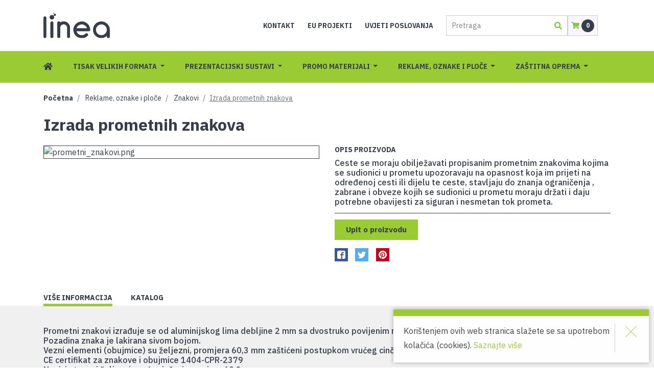

--- FILE ---
content_type: text/html; charset=UTF-8
request_url: https://linea.hr/hr/reklame-oznake-i-ploce/znakovi/prometni-znakovi
body_size: 100280
content:
<!DOCTYPE html>
<html prefix="og: http://ogp.me/ns#" lang="hr">
<head>
    <meta charset="UTF-8">
    <meta name="viewport" content="width=device-width, initial-scale=1">

    <meta name="robots" content="all">
    <meta name="description" content="Tisak na prometne znakove. Pogledajte naš katalog prometnih znakova, dodatne informacije i cijene. Brza i kvalitetna proizvodnja i dostava. Kontaktirajte nas!">
    <meta name="keywords" content="zastave, banner, cerada, print, tiskara, beach flag, platna, roll-up, pop-up, zidovi, promo, folija, a-stalak">

    <link rel="author" href="http://www.artkod.com">
    <link rel="copyright" href="https://www.linea.hr">

    <title>Tisak na prometne znakove, izrada i cijena - Linea studio</title>

    <!-- region Mobile & Favicons -->
    <link rel="apple-touch-icon" sizes="180x180" href="/assets/apple-touch-icon.png">
    <link rel="icon" type="image/png" sizes="32x32" href="/assets/favicon-32x32.png">
    <link rel="icon" type="image/png" sizes="16x16" href="/assets/favicon-16x16.png">
    <link rel="manifest" href="/assets/site.webmanifest">
    <link rel="mask-icon" href="/assets/safari-pinned-tab.svg" color="#5bbad5">
    <!-- Mobile header color for Chrome, Firefox OS and Opera -->
    <meta name="theme-color" content="#9ACB34">
    <!-- Mobile header color Windows Phone -->
    <meta name="msapplication-navbutton-color" content="#9ACB34">
    <meta name="msapplication-TileColor" content="#9ACB34">
    <!-- Mobile header color for iOS Safari (supports black, black-translucent or default) -->
    <meta name="apple-mobile-web-app-status-bar-style" content="default">
    <!-- endregion -->

    <link href="https://fonts.googleapis.com/css?family=IBM+Plex+Sans+Condensed:400,500,700|IBM+Plex+Sans:400,500,700&display=swap&subset=latin-ext"
          rel="stylesheet">
    <link rel="stylesheet" href="https://use.fontawesome.com/releases/v5.11.2/css/all.css"
          integrity="sha384-KA6wR/X5RY4zFAHpv/CnoG2UW1uogYfdnP67Uv7eULvTveboZJg0qUpmJZb5VqzN" crossorigin="anonymous">

    <!-- region Facebook -->
        <meta property="og:site_name" content="Linea">
    <meta property="og:title" content="Tisak na prometne znakove, izrada i cijena - Linea studio">
    <meta property="og:description" content="Tisak na prometne znakove. Pogledajte naš katalog prometnih znakova, dodatne informacije i cijene. Brza i kvalitetna proizvodnja i dostava. Kontaktirajte nas!">
    <meta property="og:type" content="website">
    <meta property="og:url" content="https://linea.hr/hr/reklame-oznake-i-ploce/znakovi/prometni-znakovi">
    <meta property="og:image" content="                        
                                                    https://linea.hr/.protect/image/20200205-5e8b020a/prometni_znakovi_63dc5b77e0c2f976d488.png
        ">
        <!-- endregion -->

    <!-- Script Manager -->
    
<!-- Script Manager: CSS -->
<link type="text/css" rel="stylesheet" href="/styles.css?2cd40cc3033e23cdd593-6903f9bc4e4d0dc9f946">
<!-- END Script Manager: CSS -->

    
<!-- Script Manager: JS -->
<!-- END Script Manager: JS -->


</head>
<body>
    <!-- GA code -->
    <!-- Google Tag Manager --> <script>(function(w,d,s,l,i){w[l]=w[l]||[];w[l].push({'gtm.start': new Date().getTime(),event:'gtm.js'});var f=d.getElementsByTagName(s)[0], j=d.createElement(s),dl=l!='dataLayer'?'&l='+l:'';j.async=true;j.src= 'https://www.googletagmanager.com/gtm.js?id='+i+dl;f.parentNode.insertBefore(j,f); })(window,document,'script','dataLayer','GTM-WPGLPLP');</script> <!-- End Google Tag Manager -->  <!-- Google Tag Manager (noscript) --> <noscript><iframe src="https://www.googletagmanager.com/ns.html?id=GTM-WPGLPLP" height="0" width="0" style="display:none;visibility:hidden"></iframe></noscript> <!-- End Google Tag Manager (noscript) -->

    <!-- Cookie policy -->
<div class="cookie-policy">
    <div class="cookie-policy-wrapper cookie-green">
        <div class="cookie-text">
            <span>Korištenjem ovih web stranica slažete se sa upotrebom kolačića (cookies).
                <a href="/hr/pravila-privatnosti" target="_blank">
                    Saznajte više
                </a>
            </span>
        </div>
        <a href="#" id="cookie-policy-agree" class="cookie-button" title="Zatvori">
            <span class="line line1"></span>
            <span class="line line2"></span>
        </a>
    </div>
</div>


    <!-- Loader -->
    
    <!-- region Header -->
    <header class="header">
    <div class="header-topbar">
        <nav class="navbar navbar-light navbar-expand-lg">
            <div class="container">
                <a class="navbar-brand" href="/">
                    <img src="/assets/linea-logo.svg" alt="Linea Logo" width="130" class="d-block">
                </a>
                <button class="navbar-toggler" type="button" data-toggle="collapse"
                        data-target=".navbarNavigation"
                        aria-expanded="false" aria-label="Toggle navigation">
                    <span class="navbar-toggler-icon"></span>
                </button>

                <div class="collapse navbar-collapse navbarNavigation">
                    <ul class="navbar-nav ml-auto flex-column flex-lg-row flex-grow-1 align-items-end align-items-lg-center justify-content-center justify-content-lg-end pt-3 pt-lg-0 mt-3 mt-lg-0">
                        <li class="nav-item">
                            <a class="nav-link" href="#" data-toggle="modal" data-target="#modal-contact">Kontakt</a>
                        </li>

                                                                        <li class="nav-item">
                            <a class="nav-link" href="/hr/eu-projekti">EU projekti</a>
                        </li>
                                                <li class="nav-item">
                            <a class="nav-link" href="/hr/uvjeti-poslovanja">Uvjeti poslovanja</a>
                        </li>
                        
                        <li class="nav-item d-none d-lg-flex my-2 my-lg-0">
                            <form class="search-form" action="https://linea.hr/rezultati-pretrage" method="get">
                            <div class="search-box-container">
                                <div class="search-box">
                                    <div class="d-flex">
                                        <input class="form-control"
                                               type="search"
                                               name="t"
                                               value=""
                                               placeholder="Pretraga"
                                               aria-label="Pretraga">
                                        <button type="submit" class="btn btn--search">
                                            <i class="fas fa-search"></i>
                                        </button>
                                    </div>
                                </div>
                            </div>
                            </form>
                            <div class="user-status-box-container">
                                <div class="user-status-box position-relative">
                                    <div class="d-flex">
                                                                                <div class="dropdown dropdown-keep-open js-mini-cart-desktop">
                                            <button class="user-status-box-cart user-status-box-btn d-flex flex-fill justify-content-center align-items-center"
                                                    type="button" data-toggle="dropdown" aria-haspopup="true" aria-expanded="false">
                                                <i class="fas fa-shopping-cart mr-1"></i>
                                                <span class="js-cart-quantity"></span>
                                            </button>
                                            <div class="mini-cart dropdown-menu">
    <h5 class="mini-cart-title">Košarica</h5>
    <div class="mini-cart-items"></div>
    <div class="mini-cart-total d-none">
        <span class="uppercase d-block py-2 text-right text-smaller font-weight-bold">Ukupno</span>
        <span class="d-block border-top border-bottom border-dark"></span>
        <span class="d-block pt-2 pb-3 text-right title-small text-transform-none">0,00 kn</span>
        <button class="btn btn--fill btn--small">Naruči</button>
    </div>
    <p class="mini-cart-empty">Vaša košarica je prazna.</p>
</div>
                                        </div>
                                    </div>
                                </div>
                            </div>
                        </li>
                                            </ul>
                </div>
            </div>
        </nav>
    </div>
    <div class="header-navbar">
        <nav class="navbar navbar-expand-lg bg-green p-3 p-lg-0">
            <div class="d-flex d-lg-none flex-fill justify-content-end">
                <form class="search-form" action="https://linea.hr/rezultati-pretrage" method="get">
                <div class="search-box w-auto w-md-50 bg-white">
                    <div class="d-flex">
                        <input class="form-control"
                               type="search"
                               name="t"
                               value=""
                               placeholder="Pretraga"
                               aria-label="Pretraga">
                        <button type="submit" class="btn btn--search">
                            <i class="fas fa-search"></i>
                        </button>
                    </div>
                </div>
                </form>
                <div class="user-status-box-container w-auto">
                    <div class="user-status-box bg-white position-relative">
                        <div class="d-flex">
                                                        <div class="dropdown dropdown-keep-open js-mini-cart-mobile">
                                <button class="user-status-box-cart user-status-box-btn h-100 d-flex flex-fill justify-content-center align-items-center py-1"
                                        type="button" data-toggle="dropdown" aria-haspopup="true" aria-expanded="false">
                                    <i class="fas fa-shopping-cart mr-1"></i>
                                    <span class="js-cart-quantity"></span>
                                </button>
                            </div>
                        </div>
                    </div>
                </div>
            </div>
                        <div class="collapse navbar-collapse navbarNavigation">
                <div class="container">
                    <ul class="js-nav-container navbar-nav flex-wrap flex-grow-1 flex-column flex-lg-row align-items-end align-items-lg-start justify-content-end justify-content-lg-start mt-3 mt-lg-0 position-relative">
                        <li class="nav-item d-none d-lg-block">
                            <a class="nav-link" href="/">
                                <i class="fas fa-home"></i>
                            </a>
                        </li>
                                                                                                    <li class="nav-item my-2 my-lg-0 has-megamenu">
                            <a class="nav-link" href="/hr/tisak-velikih-formata">
                                Tisak velikih formata
                            </a>

                                                        <a href="#" class="dropdown-toggle megamenu-mobile-toggle d-lg-none"></a>
                            <div class="megamenu-container">
                                <div class="megamenu">
                                    <ul class="megamenu-inner">
                                                                                <li class="megamenu-col">
                                            <ul>
                                                                                                <li class="dropdown-item dropdown-item-heading pt-md-0">
                                                    <a href="/hr/tisak-velikih-formata/tekstil">Tekstil</a>
                                                </li>
                                                <li class="dropdown-item dropdown-item-separator">—</li>
                                                                                                                                                <li class="dropdown-item">
                                                    <a href="/hr/tisak-velikih-formata/tekstil/zastave">Zastave</a>
                                                </li>
                                                                                                <li class="dropdown-item">
                                                    <a href="/hr/tisak-velikih-formata/tekstil/beach-flag">Beach Flag</a>
                                                </li>
                                                                                                <li class="dropdown-item">
                                                    <a href="/hr/tisak-velikih-formata/tekstil/platna-za-okvire">Platna za okvire</a>
                                                </li>
                                                                                                <li class="dropdown-item">
                                                    <a href="/hr/tisak-velikih-formata/tekstil/ostalo">Ostalo</a>
                                                </li>
                                                                                            </ul>
                                        </li>
                                                                                <li class="megamenu-col">
                                            <ul>
                                                                                                <li class="dropdown-item dropdown-item-heading pt-md-0">
                                                    <a href="/hr/tisak-velikih-formata/banner">Banner</a>
                                                </li>
                                                <li class="dropdown-item dropdown-item-separator">—</li>
                                                                                                                                                <li class="dropdown-item">
                                                    <a href="/hr/tisak-velikih-formata/banner/fronlit">Fronlit</a>
                                                </li>
                                                                                                <li class="dropdown-item">
                                                    <a href="/hr/tisak-velikih-formata/banner/backlit">Backlit</a>
                                                </li>
                                                                                                <li class="dropdown-item">
                                                    <a href="/hr/tisak-velikih-formata/banner/blockout">Blockout</a>
                                                </li>
                                                                                                <li class="dropdown-item">
                                                    <a href="/hr/tisak-velikih-formata/banner/mesh">Mesh</a>
                                                </li>
                                                                                                <li class="dropdown-item">
                                                    <a href="/hr/tisak-velikih-formata/banner/roll-up-film">Roll-up Film</a>
                                                </li>
                                                                                            </ul>
                                        </li>
                                                                                <li class="megamenu-col">
                                            <ul>
                                                                                                <li class="dropdown-item dropdown-item-heading pt-md-0">
                                                    <a href="/hr/tisak-velikih-formata/samoljepljiva-folija">Samoljepljiva folija</a>
                                                </li>
                                                <li class="dropdown-item dropdown-item-separator">—</li>
                                                                                                                                                <li class="dropdown-item">
                                                    <a href="/hr/tisak-velikih-formata/samoljepljiva-folija/pvc-folija">PVC folija</a>
                                                </li>
                                                                                                <li class="dropdown-item">
                                                    <a href="/hr/tisak-velikih-formata/samoljepljiva-folija/prozorska-folija">Prozorska folija</a>
                                                </li>
                                                                                                <li class="dropdown-item">
                                                    <a href="/hr/tisak-velikih-formata/samoljepljiva-folija/podna-folija">Podna folija</a>
                                                </li>
                                                                                                <li class="dropdown-item">
                                                    <a href="/hr/tisak-velikih-formata/samoljepljiva-folija/pjeskarena-folija">Pjeskarena folija</a>
                                                </li>
                                                                                                <li class="dropdown-item">
                                                    <a href="/hr/tisak-velikih-formata/samoljepljiva-folija/zidna-folija-tapeta">Zidna folija / Tapeta</a>
                                                </li>
                                                                                            </ul>
                                        </li>
                                                                                <li class="megamenu-col">
                                            <ul>
                                                                                                <li class="dropdown-item dropdown-item-heading pt-md-0">
                                                    <a href="/hr/tisak-velikih-formata/plocasti-materijali">Pločasti materijali</a>
                                                </li>
                                                <li class="dropdown-item dropdown-item-separator">—</li>
                                                                                                                                                <li class="dropdown-item">
                                                    <a href="/hr/tisak-velikih-formata/plocasti-materijali/kappa-ploce">Kappa ploče</a>
                                                </li>
                                                                                                <li class="dropdown-item">
                                                    <a href="/hr/tisak-velikih-formata/plocasti-materijali/forex-ploce">Forex ploče</a>
                                                </li>
                                                                                                <li class="dropdown-item">
                                                    <a href="/hr/tisak-velikih-formata/plocasti-materijali/acca-foam">Acca Foam</a>
                                                </li>
                                                                                                <li class="dropdown-item">
                                                    <a href="/hr/tisak-velikih-formata/plocasti-materijali/dibond">Dibond</a>
                                                </li>
                                                                                            </ul>
                                        </li>
                                                                                <li class="megamenu-col">
                                            <ul>
                                                                                                <li class="dropdown-item dropdown-item-heading pt-md-0">
                                                    <a href="/hr/tisak-velikih-formata/papir">Papir</a>
                                                </li>
                                                <li class="dropdown-item dropdown-item-separator">—</li>
                                                                                                                                                <li class="dropdown-item">
                                                    <a href="/hr/tisak-velikih-formata/papir/plakati">Plakati</a>
                                                </li>
                                                                                                <li class="dropdown-item">
                                                    <a href="/hr/tisak-velikih-formata/papir/citylight">Citylight</a>
                                                </li>
                                                                                                <li class="dropdown-item">
                                                    <a href="/hr/tisak-velikih-formata/papir/jumbo-plakat">Jumbo plakat</a>
                                                </li>
                                                                                            </ul>
                                        </li>
                                                                            </ul>
                                </div>
                            </div>
                                                    </li>
                                                                            <li class="nav-item my-2 my-lg-0 has-megamenu">
                            <a class="nav-link" href="/hr/prezentacijski-sustavi">
                                Prezentacijski sustavi
                            </a>

                                                        <a href="#" class="dropdown-toggle megamenu-mobile-toggle d-lg-none"></a>
                            <div class="megamenu-container">
                                <div class="megamenu">
                                    <ul class="megamenu-inner">
                                                                                <li class="megamenu-col">
                                            <ul>
                                                                                                <li class="dropdown-item dropdown-item-heading pt-md-0">
                                                    <a href="/hr/prezentacijski-sustavi/samostojeci-nosaci-bannera">Samostojeći nosači bannera</a>
                                                </li>
                                                <li class="dropdown-item dropdown-item-separator">—</li>
                                                                                                                                                <li class="dropdown-item">
                                                    <a href="/hr/prezentacijski-sustavi/samostojeci-nosaci-bannera/roll-up-roti">Roll-Up Roti</a>
                                                </li>
                                                                                                <li class="dropdown-item">
                                                    <a href="/hr/prezentacijski-sustavi/samostojeci-nosaci-bannera/roll-up-classic">Roll-Up Classic</a>
                                                </li>
                                                                                                <li class="dropdown-item">
                                                    <a href="/hr/prezentacijski-sustavi/samostojeci-nosaci-bannera/roll-up-exclusive">Roll-Up Exclusive</a>
                                                </li>
                                                                                                <li class="dropdown-item">
                                                    <a href="/hr/prezentacijski-sustavi/samostojeci-nosaci-bannera/roll-up-double">Roll-Up Double</a>
                                                </li>
                                                                                            </ul>
                                        </li>
                                                                                <li class="megamenu-col">
                                            <ul>
                                                                                                <li class="dropdown-item dropdown-item-heading pt-md-0">
                                                    <a href="/hr/prezentacijski-sustavi/promo-stolovi">Promo stolovi</a>
                                                </li>
                                                <li class="dropdown-item dropdown-item-separator">—</li>
                                                                                                                                                <li class="dropdown-item">
                                                    <a href="/hr/prezentacijski-sustavi/promo-stolovi/promo-stol-pvc">Promo stol PVC</a>
                                                </li>
                                                                                                <li class="dropdown-item">
                                                    <a href="/hr/prezentacijski-sustavi/promo-stolovi/promo-stol-ovalni">Promo stol Ovalni</a>
                                                </li>
                                                                                                <li class="dropdown-item">
                                                    <a href="/hr/prezentacijski-sustavi/promo-stolovi/promo-stol-okrugli">Promo stol Okrugli</a>
                                                </li>
                                                                                                <li class="dropdown-item">
                                                    <a href="/hr/prezentacijski-sustavi/promo-stolovi/wood-counter">Wood Counter</a>
                                                </li>
                                                                                                <li class="dropdown-item">
                                                    <a href="/hr/prezentacijski-sustavi/promo-stolovi/pano-desk">Pano Desk</a>
                                                </li>
                                                                                                <li class="dropdown-item">
                                                    <a href="/hr/prezentacijski-sustavi/promo-stolovi/centro-desk">Centro Desk</a>
                                                </li>
                                                                                            </ul>
                                        </li>
                                                                                <li class="megamenu-col">
                                            <ul>
                                                                                                <li class="dropdown-item dropdown-item-heading pt-md-0">
                                                    <a href="/hr/prezentacijski-sustavi/samostojeci-zidovi">Samostojeći zidovi</a>
                                                </li>
                                                <li class="dropdown-item dropdown-item-separator">—</li>
                                                                                                                                                <li class="dropdown-item">
                                                    <a href="/hr/prezentacijski-sustavi/samostojeci-zidovi/tekstilni-pop-up">Tekstilni Pop-Up</a>
                                                </li>
                                                                                                <li class="dropdown-item">
                                                    <a href="/hr/prezentacijski-sustavi/samostojeci-zidovi/ravni-magnetni-pop-up">Ravni Magnetni Pop-Up</a>
                                                </li>
                                                                                                <li class="dropdown-item">
                                                    <a href="/hr/prezentacijski-sustavi/samostojeci-zidovi/zakrivljeni-magnetni-pop-up">Zakrivljeni Magnetni Pop-Up</a>
                                                </li>
                                                                                            </ul>
                                        </li>
                                                                                <li class="megamenu-col">
                                            <ul>
                                                                                                <li class="dropdown-item dropdown-item-heading pt-md-0">
                                                    <a href="/hr/prezentacijski-sustavi/stalci">Stalci</a>
                                                </li>
                                                <li class="dropdown-item dropdown-item-separator">—</li>
                                                                                                                                                <li class="dropdown-item">
                                                    <a href="/hr/prezentacijski-sustavi/stalci/a-stalak">A-Stalak</a>
                                                </li>
                                                                                                <li class="dropdown-item">
                                                    <a href="/hr/prezentacijski-sustavi/stalci/a-stalak-sa-zaglavljem">A-Stalak sa zaglavljem</a>
                                                </li>
                                                                                                <li class="dropdown-item">
                                                    <a href="/hr/prezentacijski-sustavi/stalci/poster-swing-board">Poster Swing Board</a>
                                                </li>
                                                                                                <li class="dropdown-item">
                                                    <a href="/hr/prezentacijski-sustavi/stalci/poster-swing-metal">Poster Swing Metal</a>
                                                </li>
                                                                                                <li class="dropdown-item">
                                                    <a href="/hr/prezentacijski-sustavi/stalci/stopper-board">Stopper Board</a>
                                                </li>
                                                                                                <li class="dropdown-item">
                                                    <a href="/hr/prezentacijski-sustavi/stalci/poster-stands">Poster Stands</a>
                                                </li>
                                                                                                <li class="dropdown-item">
                                                    <a href="/hr/prezentacijski-sustavi/stalci/info-stalci">Info stalci</a>
                                                </li>
                                                                                            </ul>
                                        </li>
                                                                                <li class="megamenu-col">
                                            <ul>
                                                                                                <li class="dropdown-item dropdown-item-heading pt-md-0">
                                                    <a href="/hr/prezentacijski-sustavi/okviri">Okviri</a>
                                                </li>
                                                <li class="dropdown-item dropdown-item-separator">—</li>
                                                                                                                                                <li class="dropdown-item">
                                                    <a href="/hr/prezentacijski-sustavi/okviri/klik-klak">Klik-klak</a>
                                                </li>
                                                                                                <li class="dropdown-item">
                                                    <a href="/hr/prezentacijski-sustavi/okviri/slide-in">Slide-In</a>
                                                </li>
                                                                                                <li class="dropdown-item">
                                                    <a href="/hr/prezentacijski-sustavi/okviri/posterline">Posterline</a>
                                                </li>
                                                                                            </ul>
                                        </li>
                                                                                <li class="megamenu-col">
                                            <ul>
                                                                                                <li class="dropdown-item dropdown-item-heading pt-md-0">
                                                    <a href="/hr/prezentacijski-sustavi/nosaci-kataloga">Nosači kataloga</a>
                                                </li>
                                                <li class="dropdown-item dropdown-item-separator">—</li>
                                                                                                                                                <li class="dropdown-item">
                                                    <a href="/hr/prezentacijski-sustavi/nosaci-kataloga/4xa4-prijenosni-nosac">4xA4 Prijenosni nosač</a>
                                                </li>
                                                                                                <li class="dropdown-item">
                                                    <a href="/hr/prezentacijski-sustavi/nosaci-kataloga/6xa4-prijenosni-nosac">6xA4 Prijenosni nosač</a>
                                                </li>
                                                                                                <li class="dropdown-item">
                                                    <a href="/hr/prezentacijski-sustavi/nosaci-kataloga/8xa4-prijenosni-nosac">8xA4 Prijenosni nosač</a>
                                                </li>
                                                                                                <li class="dropdown-item">
                                                    <a href="/hr/prezentacijski-sustavi/nosaci-kataloga/zidni-nosac">Zidni nosač</a>
                                                </li>
                                                                                                <li class="dropdown-item">
                                                    <a href="/hr/prezentacijski-sustavi/nosaci-kataloga/samostojeci-nosac">Samostojeći nosač</a>
                                                </li>
                                                                                            </ul>
                                        </li>
                                                                                <li class="megamenu-col">
                                            <ul>
                                                                                                <li class="dropdown-item dropdown-item-heading pt-md-0">
                                                    <a href="/hr/prezentacijski-sustavi/tekstilni-sustavi">Tekstilni sustavi</a>
                                                </li>
                                                <li class="dropdown-item dropdown-item-separator">—</li>
                                                                                                                                                <li class="dropdown-item">
                                                    <a href="/hr/prezentacijski-sustavi/tekstilni-sustavi/beach-flag">Beach Flag</a>
                                                </li>
                                                                                                <li class="dropdown-item">
                                                    <a href="/hr/prezentacijski-sustavi/tekstilni-sustavi/fabric-tube-sustavi">Fabric Tube sustavi</a>
                                                </li>
                                                                                                <li class="dropdown-item">
                                                    <a href="/hr/prezentacijski-sustavi/tekstilni-sustavi/pop-out">Pop-Out</a>
                                                </li>
                                                                                                <li class="dropdown-item">
                                                    <a href="/hr/prezentacijski-sustavi/tekstilni-sustavi/mobilni-jarbol">Mobilni jarbol</a>
                                                </li>
                                                                                                <li class="dropdown-item">
                                                    <a href="/hr/prezentacijski-sustavi/tekstilni-sustavi/postolja-i-dodaci-za-beach-flag">Postolja i dodaci za Beach Flag</a>
                                                </li>
                                                                                                <li class="dropdown-item">
                                                    <a href="/hr/prezentacijski-sustavi/tekstilni-sustavi/stolni-beach-flag">Stolni Beach Flag</a>
                                                </li>
                                                                                                <li class="dropdown-item">
                                                    <a href="/hr/prezentacijski-sustavi/tekstilni-sustavi/fiksni-jarboli-za-zastave">Fiksni jarboli za zastave</a>
                                                </li>
                                                                                            </ul>
                                        </li>
                                                                                <li class="megamenu-col">
                                            <ul>
                                                                                                <li class="dropdown-item dropdown-item-heading pt-md-0">
                                                    <a href="/hr/prezentacijski-sustavi/tekstilni-okviri">Tekstilni okviri</a>
                                                </li>
                                                <li class="dropdown-item dropdown-item-separator">—</li>
                                                                                                                                                <li class="dropdown-item">
                                                    <a href="/hr/prezentacijski-sustavi/tekstilni-okviri/led-up">LED UP</a>
                                                </li>
                                                                                                <li class="dropdown-item">
                                                    <a href="/hr/prezentacijski-sustavi/tekstilni-okviri/pic-up">PIC UP</a>
                                                </li>
                                                                                                <li class="dropdown-item">
                                                    <a href="/hr/prezentacijski-sustavi/tekstilni-okviri/okviri-po-zelji">Okviri po želji</a>
                                                </li>
                                                                                            </ul>
                                        </li>
                                                                                <li class="megamenu-col">
                                            <ul>
                                                                                                <li class="dropdown-item dropdown-item-heading pt-md-0">
                                                    <a href="/hr/prezentacijski-sustavi/satori">Šatori</a>
                                                </li>
                                                <li class="dropdown-item dropdown-item-separator">—</li>
                                                                                                                                                <li class="dropdown-item">
                                                    <a href="/hr/prezentacijski-sustavi/satori/satori">Šatori</a>
                                                </li>
                                                                                            </ul>
                                        </li>
                                                                            </ul>
                                </div>
                            </div>
                                                    </li>
                                                                            <li class="nav-item my-2 my-lg-0 has-megamenu">
                            <a class="nav-link" href="/hr/promo-materijali">
                                Promo materijali
                            </a>

                                                        <a href="#" class="dropdown-toggle megamenu-mobile-toggle d-lg-none"></a>
                            <div class="megamenu-container">
                                <div class="megamenu">
                                    <ul class="megamenu-inner">
                                                                                <li class="megamenu-col">
                                            <ul>
                                                                                                <li class="dropdown-item dropdown-item-heading pt-md-0">
                                                    <a href="/hr/promo-materijali/promo-tekstil">Promo tekstil</a>
                                                </li>
                                                <li class="dropdown-item dropdown-item-separator">—</li>
                                                                                                                                                <li class="dropdown-item">
                                                    <a href="/hr/promo-materijali/promo-tekstil/majice-kratkih-rukava">Majice kratkih rukava</a>
                                                </li>
                                                                                                <li class="dropdown-item">
                                                    <a href="/hr/promo-materijali/promo-tekstil/majice-dugih-rukava">Majice dugih rukava</a>
                                                </li>
                                                                                                <li class="dropdown-item">
                                                    <a href="/hr/promo-materijali/promo-tekstil/kape">Kape</a>
                                                </li>
                                                                                                <li class="dropdown-item">
                                                    <a href="/hr/promo-materijali/promo-tekstil/jakne-i-prsluci">Jakne i prsluci</a>
                                                </li>
                                                                                            </ul>
                                        </li>
                                                                                <li class="megamenu-col">
                                            <ul>
                                                                                                <li class="dropdown-item dropdown-item-heading pt-md-0">
                                                    <a href="/hr/promo-materijali/uredski-materijal">Uredski materijal</a>
                                                </li>
                                                <li class="dropdown-item dropdown-item-separator">—</li>
                                                                                                                                                <li class="dropdown-item">
                                                    <a href="/hr/promo-materijali/uredski-materijal/kalendari">Kalendari</a>
                                                </li>
                                                                                                <li class="dropdown-item">
                                                    <a href="/hr/promo-materijali/uredski-materijal/rokovnici-i-notesi">Rokovnici i notesi</a>
                                                </li>
                                                                                                <li class="dropdown-item">
                                                    <a href="/hr/promo-materijali/uredski-materijal/vizitke-posjetnice">Vizitke/Posjetnice</a>
                                                </li>
                                                                                                <li class="dropdown-item">
                                                    <a href="/hr/promo-materijali/uredski-materijal/poslovna-mapa-fascikl">Poslovna mapa/Fascikl</a>
                                                </li>
                                                                                                <li class="dropdown-item">
                                                    <a href="/hr/promo-materijali/uredski-materijal/memorandumi">Memorandumi</a>
                                                </li>
                                                                                                <li class="dropdown-item">
                                                    <a href="/hr/promo-materijali/uredski-materijal/kuverte">Kuverte</a>
                                                </li>
                                                                                                <li class="dropdown-item">
                                                    <a href="/hr/promo-materijali/uredski-materijal/ncr-samokopirajuci-blok">NCR/Samokopirajući blok</a>
                                                </li>
                                                                                            </ul>
                                        </li>
                                                                                <li class="megamenu-col">
                                            <ul>
                                                                                                <li class="dropdown-item dropdown-item-heading pt-md-0">
                                                    <a href="/hr/promo-materijali/reklamni-materijali">Reklamni materijali</a>
                                                </li>
                                                <li class="dropdown-item dropdown-item-separator">—</li>
                                                                                                                                                <li class="dropdown-item">
                                                    <a href="/hr/promo-materijali/reklamni-materijali/pisaci-pribor">Pisaći pribor</a>
                                                </li>
                                                                                                <li class="dropdown-item">
                                                    <a href="/hr/promo-materijali/reklamni-materijali/letci-flyeri">Letci / Flyeri</a>
                                                </li>
                                                                                                <li class="dropdown-item">
                                                    <a href="/hr/promo-materijali/reklamni-materijali/brosure-i-katalozi">Brošure i katalozi</a>
                                                </li>
                                                                                                <li class="dropdown-item">
                                                    <a href="/hr/promo-materijali/reklamni-materijali/plakati">Plakati</a>
                                                </li>
                                                                                                <li class="dropdown-item">
                                                    <a href="/hr/promo-materijali/reklamni-materijali/vrecice">Vrećice</a>
                                                </li>
                                                                                                <li class="dropdown-item">
                                                    <a href="/hr/promo-materijali/reklamni-materijali/cjenici">Cjenici</a>
                                                </li>
                                                                                                <li class="dropdown-item">
                                                    <a href="/hr/promo-materijali/reklamni-materijali/kisobrani">Kišobrani</a>
                                                </li>
                                                                                                <li class="dropdown-item">
                                                    <a href="/hr/promo-materijali/reklamni-materijali/etikete-naljepnice">Etikete / naljepnice</a>
                                                </li>
                                                                                                <li class="dropdown-item">
                                                    <a href="/hr/promo-materijali/reklamni-materijali/ostalo">Ostalo</a>
                                                </li>
                                                                                            </ul>
                                        </li>
                                                                            </ul>
                                </div>
                            </div>
                                                    </li>
                                                                            <li class="nav-item my-2 my-lg-0 has-megamenu">
                            <a class="nav-link" href="/hr/reklame-oznake-i-ploce">
                                Reklame, oznake i ploče
                            </a>

                                                        <a href="#" class="dropdown-toggle megamenu-mobile-toggle d-lg-none"></a>
                            <div class="megamenu-container">
                                <div class="megamenu">
                                    <ul class="megamenu-inner">
                                                                                <li class="megamenu-col">
                                            <ul>
                                                                                                <li class="dropdown-item dropdown-item-heading pt-md-0">
                                                    <a href="/hr/reklame-oznake-i-ploce/reklame">Reklame</a>
                                                </li>
                                                <li class="dropdown-item dropdown-item-separator">—</li>
                                                                                                                                                <li class="dropdown-item">
                                                    <a href="/hr/reklame-oznake-i-ploce/reklame/svjetlece-reklame">Svjetleće reklame</a>
                                                </li>
                                                                                                <li class="dropdown-item">
                                                    <a href="/hr/reklame-oznake-i-ploce/reklame/3d-slova">3D slova</a>
                                                </li>
                                                                                                <li class="dropdown-item">
                                                    <a href="/hr/reklame-oznake-i-ploce/reklame/totemi">Totemi</a>
                                                </li>
                                                                                            </ul>
                                        </li>
                                                                                <li class="megamenu-col">
                                            <ul>
                                                                                                <li class="dropdown-item dropdown-item-heading pt-md-0">
                                                    <a href="/hr/reklame-oznake-i-ploce/znakovi">Znakovi</a>
                                                </li>
                                                <li class="dropdown-item dropdown-item-separator">—</li>
                                                                                                                                                <li class="dropdown-item">
                                                    <a href="/hr/reklame-oznake-i-ploce/znakovi/prometni-znakovi">Prometni znakovi</a>
                                                </li>
                                                                                                <li class="dropdown-item">
                                                    <a href="/hr/reklame-oznake-i-ploce/znakovi/vizir-za-lice">Vizir za  lice</a>
                                                </li>
                                                                                                <li class="dropdown-item">
                                                    <a href="/hr/reklame-oznake-i-ploce/znakovi/znakovi-sigurnosti-htz">Znakovi sigurnosti (HTZ)</a>
                                                </li>
                                                                                            </ul>
                                        </li>
                                                                                <li class="megamenu-col">
                                            <ul>
                                                                                                <li class="dropdown-item dropdown-item-heading pt-md-0">
                                                    <a href="/hr/reklame-oznake-i-ploce/natpisne-ploce">Natpisne ploče</a>
                                                </li>
                                                <li class="dropdown-item dropdown-item-separator">—</li>
                                                                                                                                                <li class="dropdown-item">
                                                    <a href="/hr/reklame-oznake-i-ploce/natpisne-ploce/natpisne-ploce">Natpisne ploče</a>
                                                </li>
                                                                                                <li class="dropdown-item">
                                                    <a href="/hr/reklame-oznake-i-ploce/natpisne-ploce/gradevinske-table">Građevinske table</a>
                                                </li>
                                                                                            </ul>
                                        </li>
                                                                            </ul>
                                </div>
                            </div>
                                                    </li>
                                                                            <li class="nav-item my-2 my-lg-0 has-megamenu">
                            <a class="nav-link" href="/hr/zastitna-oprema">
                                Zaštitna oprema
                            </a>

                                                        <a href="#" class="dropdown-toggle megamenu-mobile-toggle d-lg-none"></a>
                            <div class="megamenu-container">
                                <div class="megamenu">
                                    <ul class="megamenu-inner">
                                                                                <li class="megamenu-col">
                                            <ul>
                                                                                                <li class="dropdown-item dropdown-item-heading pt-md-0">
                                                    <a href="/hr/zastitna-oprema/zastitni-vizir">Zaštitni vizir</a>
                                                </li>
                                                <li class="dropdown-item dropdown-item-separator">—</li>
                                                                                                                                                <li class="dropdown-item">
                                                    <a href="/hr/zastitna-oprema/zastitni-vizir/zastitni-vizir-za-lice">Zaštitni vizir za lice</a>
                                                </li>
                                                                                            </ul>
                                        </li>
                                                                                <li class="megamenu-col">
                                            <ul>
                                                                                                <li class="dropdown-item dropdown-item-heading pt-md-0">
                                                    <a href="/hr/zastitna-oprema/zastitne-pregrade">Zaštitne pregrade</a>
                                                </li>
                                                <li class="dropdown-item dropdown-item-separator">—</li>
                                                                                                                                                <li class="dropdown-item">
                                                    <a href="/hr/zastitna-oprema/zastitne-pregrade/roll-up-pregrada">Roll Up pregrada</a>
                                                </li>
                                                                                                <li class="dropdown-item">
                                                    <a href="/hr/zastitna-oprema/zastitne-pregrade/plexiglass-pregrada">Plexiglass pregrada</a>
                                                </li>
                                                                                            </ul>
                                        </li>
                                                                                <li class="megamenu-col">
                                            <ul>
                                                                                                <li class="dropdown-item dropdown-item-heading pt-md-0">
                                                    <a href="/hr/zastitna-oprema/ostalo">Ostalo</a>
                                                </li>
                                                <li class="dropdown-item dropdown-item-separator">—</li>
                                                                                                                                                <li class="dropdown-item">
                                                    <a href="/hr/zastitna-oprema/ostalo/covid-19-roll-up">Covid-19 Roll Up</a>
                                                </li>
                                                                                                <li class="dropdown-item">
                                                    <a href="/hr/zastitna-oprema/ostalo/covid-19-plakati">Covid-19 plakati</a>
                                                </li>
                                                                                                <li class="dropdown-item">
                                                    <a href="/hr/zastitna-oprema/ostalo/podna-naljepnica-distanciranja">Podna naljepnica distanciranja</a>
                                                </li>
                                                                                                <li class="dropdown-item">
                                                    <a href="/hr/zastitna-oprema/ostalo/naljepnice-obavijesti">Naljepnice obavijesti</a>
                                                </li>
                                                                                            </ul>
                                        </li>
                                                                                <li class="megamenu-col">
                                            <ul>
                                                                                                <li class="dropdown-item dropdown-item-heading pt-md-0">
                                                    <a href="/hr/zastitna-oprema/dezinficijensi">Dezinficijensi</a>
                                                </li>
                                                <li class="dropdown-item dropdown-item-separator">—</li>
                                                                                                                                                <li class="dropdown-item">
                                                    <a href="/hr/zastitna-oprema/dezinficijensi/zidni-stalak-za-dezinficijens">Zidni stalak za dezinficijens</a>
                                                </li>
                                                                                                <li class="dropdown-item">
                                                    <a href="/hr/zastitna-oprema/dezinficijensi/samostojeci-stalak-za-dezinficijens">Samostojeći stalak za dezinficijens</a>
                                                </li>
                                                                                                <li class="dropdown-item">
                                                    <a href="/hr/zastitna-oprema/dezinficijensi/samostojeci-stalak-za-dezinficijens-sa-reklamnim-okvirom">Samostojeći stalak za dezinficijens sa reklamnim okvirom</a>
                                                </li>
                                                                                            </ul>
                                        </li>
                                                                            </ul>
                                </div>
                            </div>
                                                    </li>
                                            </ul>
                </div>
            </div>
                    </nav>
    </div>
    
</header>
    <!-- endregion -->

    <!-- region Page Content -->
    
<!-- breadcrumbs -->
<nav aria-label="breadcrumb" class="breadcrumb-container hide">
    <div class="container">
        <ol class="breadcrumb">
                                    <li class="breadcrumb-item first">
                <a href="/hr">Početna</a>
            </li>
                        <li class="breadcrumb-item">
                <a href="/hr/reklame-oznake-i-ploce">Reklame, oznake i ploče</a>
            </li>
                        <li class="breadcrumb-item">
                <a href="/hr/reklame-oznake-i-ploce/znakovi">Znakovi</a>
            </li>
                                    <li class="breadcrumb-item active" aria-current="page">Izrada prometnih znakova</li>
                    </ol>
    </div>
</nav>

<!-- main content -->
<main>
    <!-- intro section -->
    <section class="section pt-0">
        <div class="container">
                        <h1 class="section-title-big">Izrada prometnih znakova</h1>
            <div class="row">
                                <div class="col-12 col-lg-6">
                    <div class="product-gallery">
                        <div id="productGallery" class="carousel slide" data-ride="carousel">
                            <div class="carousel-inner">
                                                                <div class="carousel-item active">
                                    <div class="img-container">
                                        <img class="d-block w-100"
                                             src="/.protect/image/20200205-5e8b020a/prometni_znakovi_63dc5b77e0c2f976d488.png"
                                                                                          alt="prometni_znakovi.png">
                                    </div>
                                </div>
                                                            </div>
                                                    </div>
                    </div>
                </div>
                
                <div class="col-12 col-lg-6">
                                        <div class="product-details" data-product="{&quot;id&quot;:&quot;410&quot;,&quot;title&quot;:{&quot;hr&quot;:&quot;Prometni znakovi&quot;,&quot;en&quot;:&quot;Prometni znakovi&quot;},&quot;href&quot;:{&quot;hr&quot;:&quot;\/hr\/reklame-oznake-i-ploce\/znakovi\/prometni-znakovi&quot;,&quot;en&quot;:&quot;\/en\/signs-letters\/znakovi\/prometni-znakovi&quot;},&quot;img1x&quot;:{&quot;url&quot;:&quot;\/image_variation\/get?method=crop&amp;name=thumb1x_67x67&amp;width=67&amp;height=67&amp;fit=1&amp;canvas_alpha=0&amp;image_id=402&quot;,&quot;alt&quot;:&quot;prometni_znakovi.png&quot;},&quot;img2x&quot;:{&quot;url&quot;:&quot;\/image_variation\/get?method=crop&amp;name=thumb2x_134x134&amp;width=134&amp;height=134&amp;fit=1&amp;canvas_alpha=0&amp;image_id=402&quot;,&quot;alt&quot;:&quot;prometni_znakovi.png&quot;},&quot;configure&quot;:false,&quot;price&quot;:false}">
                        <h5 class="title-smaller mb-2">Opis proizvoda</h5>
                        <h6>Ceste se moraju obilježavati propisanim prometnim znakovima kojima se sudionici u prometu upozoravaju na opasnost koja im prijeti na određenoj cesti ili dijelu te ceste, stavljaju do znanja ograničenja , zabrane i obveze kojih se sudionici u prometu moraju držati i daju potrebne obavijesti za siguran i nesmetan tok prometa.</h6>
                        <hr>
                        <button class="btn btn--small text-transform-none mb-3" data-toggle="modal" data-target="#modal-inquiry">Upit o proizvodu</button>

                        <div id="modal-inquiry" class="modal fade" tabindex="-1" role="dialog" aria-label="modalInquiry" aria-hidden="true">
                            <div class="modal-dialog modal-xl">
                                <div class="modal-content">
                                    <div class="modal-header">
                                        <h4 class="modal-title">Upit o proizvodu <span class="product-name"></span></h4>
                                        <button type="button" class="btn btn--black ml-auto modal-close" data-dismiss="modal" aria-label="Close">
                                            <span aria-hidden="true">
                                                <img src="/assets/icon-close.svg" alt="Close overlay">
                                            </span>
                                        </button>
                                    </div>
                                    <div class="modal-body">
                                        <div class="container-fluid">
                                                                                                                                    <div class="row mt-3 pt-4">
                                                <div class="col-12 col-lg-8">
                                                    <form class="row form" action="#">
                                                        <div class="col-12 col-lg-6">
                                                            <div class="form-group">
                                                                <label for="inquiry-name">Ime i prezime*</label>
                                                                <input type="text" class="form-control" name="name" id="inquiry-name">
                                                                <div class="invalid-tooltip">
                                                                    Molimo unesite vaše ime i prezime
                                                                </div>
                                                            </div>
                                                            <div class="form-group">
                                                                <label for="inquiry-email">E-mail adresa*</label>
                                                                <input type="email" class="form-control" name="email" id="inquiry-email">
                                                                <div class="invalid-tooltip">
                                                                    Molimo unesite ispravnu e-mail adresu
                                                                </div>
                                                            </div>
                                                            <div class="form-group">
                                                                <label for="inquiry-phone">Broj telefona*</label>
                                                                <input type="text" class="form-control" name="phone" id="inquiry-phone">
                                                                <div class="invalid-tooltip">
                                                                    Molimo unesite broj telefona
                                                                </div>
                                                            </div>
                                                            <div class="form-group">
                                                                <label for="inquiry-company">Ime tvrtke</label>
                                                                <input type="text" class="form-control" name="company" id="inquiry-company">
                                                            </div>
                                                        </div>
                                                        <div class="col-12 col-lg-6">
                                                            <div class="form-group mb-3 pb-2">
                                                                <label for="inquiry-message">Vaša poruka*</label>
                                                                <textarea class="form-control" name="message" id="inquiry-message" rows="8"></textarea>
                                                                <div class="invalid-tooltip">
                                                                    Molimo unesite poruku
                                                                </div>
                                                            </div>
                                                            <button class="btn btn--small btn--fill btn--invert mt-1" type="submit">Pošalji upit</button>
                                                        </div>
                                                    </form>
                                                </div>
                                                <div class="col-12 col-lg-4 pt-5">
                                                                                                                                                                                                                                                                    <h5 class="title-small">Kontakt</h5>
                                                    <p class="pt-2">10310 Ivanić Grad, Milke Trnine 3</p>                                                    <p class="pt-3 mt-1">tel : +385 1 2831 000</p>                                                    <p class="pt-1">fax: +385 1 2831 001</p>                                                    <p class="pt-1">e-mail: <a href="mailto:linea@linea.hr">linea@linea.hr</a></p>                                                </div>
                                            </div>
                                        </div>
                                    </div>
                                </div>
                            </div>
                        </div>

                        <div class="social-likes">
                            <div data-service="facebook"></div>
                            <div data-service="twitter"></div>
                            <div data-service="pinterest"></div>
                        </div>
                        <div class="product-price-outlet"></div>
                    </div>
                </div>
            </div>
        </div>
    </section>

    <!-- product tabs -->
            <section class="section tabs product-tabs">
        <div class="container">
            <div class="row">
                <div class="col">
                    <ul class="nav nav-tabs" role="tablist">
                                                <li class="nav-item">
                            <a class="nav-link active" id="description-tab" data-toggle="tab"
                               href="#tab-412" role="tab" aria-controls="product-description"
                               aria-selected="true">Više informacija</a>
                        </li>
                                                <li class="nav-item">
                            <a class="nav-link" id="description-tab" data-toggle="tab"
                               href="#tab-414" role="tab" aria-controls="product-description"
                               aria-selected="true">Katalog</a>
                        </li>
                                            </ul>
                </div>
            </div>
        </div>
        <div class="bg-gray">
            <div class="container">
                <div class="row">
                    <div class="col">
                        <div class="tab-content">
                                                        <div class="tab-pane fade show active" id="tab-412" role="tabpanel"
                                 aria-labelledby="product-description">
                                                                    <div class="row" id="widget-696e1e3139b26">
                        <div class="col-sm-12 column">
                            <h6>Prometni znakovi izrađuje se od aluminijskog lima debljine 2 mm sa dvostruko povijenim rubom po obodu.</h6><h6><h6>  </h6><h6>Pozadina znaka je lakirana sivom bojom.</h6><h6>  Vezni elementi (obujmice) su željezni, promjera 60,3 mm zaštićeni postupkom vrućeg cinčanja ili šeradizacije.</h6><h6>  CE certifikat za znakove i obujmice 1404-CPR-2379</h6><h6>  Nosivi stupovi željezni, vruće cinčani promjera 60,3 mm</h6><h6>  CE certifikat za stupove 1404-CPR-2579</h6></h6>

            </div>
    </div>
                                                                    <div class="row" id="widget-696e1e313aa53">
                        <div class="col-sm-12 column">
                            <h6>U našem katalogu prometnih znakova možete pronaći:</h6><h6><br></h6><h6><ul><li>A - Znakovi opasnosti</li></ul><ul><li>  B – Znakovi izričitih naredbi</li></ul><ul><li>  C – Znakovi obavijesti</li></ul><ul><li>  D – Znakovi obavijesti za vođenje prometa</li></ul><ul><li>  E – Dopunske ploče i dodatni simboli</li></ul><ul><li>E - Prometna svjetla</li></ul><ul><li>O - Oznake na kolniku</li></ul><ul><li>K - Oprema ceste</li></ul><ul><li>T - Turistička signalizacija</li></ul></h6><p> </p>

            </div>
    </div>
                                                            </div>
                                                        <div class="tab-pane fade" id="tab-414" role="tabpanel"
                                 aria-labelledby="product-description">
                                                                    <div class="row" id="widget-696e1e313aa9d">
                        <div class="col-sm-12 column">
                        <div class="documents-box">
    <h4 class="title">Katalog - Prometni znakovi</h4>    <ul class="list-group list-group-flush mt-2">
                            <li class="list-group-item">
            <a href="/.protect/file/20200204-90f16086/prometni_znakovi_web_bb5fb45d2405cbdb447b.pdf" class="btn" role="button" target="_blank">
                <i class="fas fa-file"></i>
                <span>prometni_znakovi_web.pdf</span>
            </a>
        </li>
            </ul>
</div>

            </div>
    </div>
                                                                    <div class="row" id="widget-696e1e313c5e0">
                        <div class="col-sm-12 column">
                    </div>
    </div>
                                                            </div>
                                                    </div>
                    </div>
                </div>
            </div>
        </div>
    </section>
    
    <!-- highlighted products section -->
    <section class="section">
    <div class="container">
        <div class="row mb-4">
            <div class="col-12 col-md-4">
                <div class="widget">
                                                            <h5 class="widget-heading title-small">Grafička priprema</h5>
                    <p class="widget-text">Obratite nam se sa povjerenjem za izradu grafičkog rješenja od strane naših grafičara ili od vanjskih grafičkih dizajnera s kojima redovito surađujemo.</p>
                    <img src="/assets/icon-file-pdf.svg" alt="Linea Grafička priprema">
                </div>
            </div>
            <div class="col-12 col-md-4">
                                                <div class="widget">
                    <h5 class="widget-heading title-small">Proizvodnja</h5>
                    <p class="widget-text">U mogućnosti brzo i kvalitetno odraditi sve poslove u našem proizvodnom pogonu od 1800 m2 opremljenog vrhunskim strojevima te stručnim djelatnicima.</p>
                    <img src="/assets/icon-cogs.svg" alt="Linea Proizvodnja">
                </div>
            </div>
            <div class="col-12 col-md-4">
                                                <div class="widget">
                    <h5 class="widget-heading title-small">Dostava</h5>
                    <p class="widget-text">Sve naše proizvode dostavljamo na području Zagreba i Zagrebačke županije našom dostavom, a za ostatak Hrvatske i EU šaljemo kurirskim službama.</p>
                    <img src="/assets/icon-truck.svg" alt="Linea Dostava">
                </div>
            </div>
        </div>

        <!-- google map -->
        <div class="row">
            <div class="col-12">
                <div id="map" class="google-map">
                    <iframe src="https://www.google.com/maps/d/embed?mid=1UrWqsB0OE1xAfHd2MohnjBaRd0_RGUKA"></iframe>
                </div>
            </div>
        </div>

        <div class="row">
            <div class="col-10 mx-auto text-center">
                                <a href="/hr/eu-projekti"><img src="/assets/eu-fondovi.png" alt="EU fondovi" class="img-fluid mx-auto"></a>
                <p class="text-small pt-3">Projekt sufinancira Europska unija iz Europskog fonda za regionalni razvoj koji se provodi u sklopu Operativnog programa Konkurentnost i kohezija 2014-2020.</p>
            </div>
        </div>
    </div>
</section>
</main>
    <!-- endregion -->

    <!-- region Footer -->
    <footer class="footer section mt-4 mt-md-0 p-0">
    <div class="footer-top bg-secondary">
        <div class="container position-relative">
            <div class="back-to-top" title="Na vrh stranice">
                <span>
                    <i class="fas fa-chevron-up"></i>
                </span>
            </div>
            <div class="row">
                <div class="col-12 col-lg-6">
                    <div class="row">
                        <ul class="list col-6">
                                                                                    <li class="list-item">
                                <a href="/hr">Početna</a>
                            </li>
                                                        <li class="list-item">
                                <a href="/hr/eu-projekti">EU projekti</a>
                            </li>
                                                        <li class="list-item">
                                <a href="/hr/uvjeti-poslovanja">Uvjeti poslovanja</a>
                            </li>
                                                        <li class="list-item">
                                <a href="/hr/o-nama">O nama</a>
                            </li>
                                                        <li class="list-item">
                                <a href="/hr/novosti">Novosti</a>
                            </li>
                                                        <li class="list-item">
                                <a href="/hr/pravila-privatnosti">Pravila privatnosti</a>
                            </li>
                                                        <li class="list-item">
                                <a href="/hr/katalozi">Katalozi</a>
                            </li>
                                                        <li class="list-item">
                                <a href="#" data-toggle="modal" data-target="#modal-contact">Kontakt</a>
                            </li>
                        </ul>
                        <ul class="list col-6">
                                                                                    <li class="list-item">
                                <a href="/hr/tisak-velikih-formata">Tisak velikih formata</a>
                            </li>
                                                        <li class="list-item">
                                <a href="/hr/prezentacijski-sustavi">Prezentacijski sustavi</a>
                            </li>
                                                        <li class="list-item">
                                <a href="/hr/promo-materijali">Promo materijali</a>
                            </li>
                                                        <li class="list-item">
                                <a href="/hr/reklame-oznake-i-ploce">Reklame, oznake i ploče</a>
                            </li>
                                                        <li class="list-item">
                                <a href="/hr/zastitna-oprema">Zaštitna oprema</a>
                            </li>
                                                    </ul>
                    </div>
                </div>
                <div class="col-12 col-lg-6">
                    <h5 class="widget-heading title-small">Prijava na newsletter</h5>
                    <form action="https://linea.us14.list-manage.com/subscribe/post?u=4107c60358fb61eee9c07aab4&id=7d58f8f4ee" target="_blank" method="POST">
                        <div class="newsletter pt-2 pb-2 d-flex justify-content-between">
                            <input type="email" name="EMAIL" class="newsletter-email text-small" placeholder="Email adresa">
                            <input type="submit" class="btn btn--white btn--small btn--wider" value="Prijavi se">
                        </div>
                    </form>
                    <hr>
                    <div class="d-flex flex-wrap">
                        <div class="w-100 w-md-50 pr-1">
                                                                                                                                            <h5 class="widget-heading title-small">Kontakt</h5>
                            <p class="text-small f-medium">10310 Ivanić Grad, Milke Trnine 3</p>                            <p class="text-small f-medium">tel : <a href="tel:+38512831000">+385 1 2831 000</a>,</p>                            <p class="text-small f-medium">fax: +385 1 2831 001</p>                            <p class="text-small f-medium">e-mail: <a href="mailto:linea@linea.hr">linea@linea.hr</a></p>                        </div>
                        <div class="w-100 w-md-50 mt-3 mt-md-0">
                            <a href="/shop/placanje">
                                <img class="d-block" src="/assets/web-secure-logo.png" srcset="/assets/web-secure-logo.png 1x, /assets/web-secure-logo@2x.png 2x" alt="Web Secure">
                            </a>
                            <div class="alert border-dark alert-cards mb-0 bg-white">
                                <div class="d-flex flex-wrap justify-content-center align-items-center">
                                    <a href="/shop/placanje" title="American Express">
                                        <img alt="American Express" src="/assets/AmericanExpress50.jpg">
                                    </a>
                                    <a href="/shop/placanje" title="Diners Club International">
                                        <img alt="Diners Club International" src="/assets/diners_50.gif">
                                    </a>
                                    <a href="/shop/placanje" title="Visa">
                                        <img alt="Visa" src="/assets/Visa50.gif">
                                    </a>
                                    <a href="/shop/placanje" title="MasterCard">
                                        <img alt="MasterCard" src="/assets/MasterCard50.gif">
                                    </a>
                                    <a href="/shop/placanje" title="Maestro">
                                        <img alt="Maestro" src="/assets/maestro50.gif">
                                    </a>
                                </div>
                            </div>
                        </div>
                    </div>
                </div>
            </div>
        </div>
    </div>
    <div class="footer-bottom">
        <div class="container">
            <div class="row align-items-center">
                <div class="col-12 col-md-4 order-2 order-md-0 mt-2 mt-md-0">
                    <p class="copyright mt-0 mt-md-2 text-center text-md-left">© 2026 - Linea - studio za design i tisak</p>
                </div>
                <div class="col-12 col-md-4 text-center order-0 order-md-1">
                    <a href="/">
                        <img src="/assets/linea-logo.svg" alt="Linea Logo" width="130">
                    </a>
                </div>
                <div class="col-12 col-md-4 text-center text-md-right order-1 order-md-2 mt-3 mt-md-0">
                                        <a href="https://www.facebook.com/Linea-studio-za-design-i-tisak-123498864345434" target="_blank" class="text-decoration-none mt-0 mt-md-2"><i class="fab fa-facebook-square"></i></a>                </div>
            </div>
        </div>
    </div>
</footer>
    <!-- endregion -->

    <!-- region Modals -->
    <div id="modal-order" class="modal fade" tabindex="-1" role="dialog" aria-label="modalOrder" aria-hidden="true">
    <div class="modal-dialog modal-xl">
        <div class="modal-content">
            <div class="modal-header">
                <h4 class="modal-title">Narudžba</h4>
                <button type="button" class="btn btn--black ml-auto modal-close" data-dismiss="modal"
                        aria-label="Close">
                    <span aria-hidden="true">
                        <img src="/assets/icon-close.svg" alt="Close overlay">
                    </span>
                </button>
            </div>
            <div class="modal-body">
                <div class="container-fluid">
                    <div class="row">
                        <div class="col-12 col-xl-6">
                                                                                </div>
                    </div>
                    <div class="row mt-3 pt-4">
                        <div class="col-12 col-lg-8">
                            <form class="row form" action="#" novalidate>
                                <div class="col-12 col-lg-6">
                                    <div class="form-group">
                                        <label for="order-name">Ime i prezime*</label>
                                        <input type="text" class="form-control" name="name" id="order-name">
                                        <div class="invalid-tooltip">
                                            Molimo unesite vaše ime i prezime
                                        </div>
                                    </div>
                                    <div class="form-group">
                                        <label for="order-email">E-mail adresa*</label>
                                        <input type="email" class="form-control" name="email" id="order-email">
                                        <div class="invalid-tooltip">
                                            Molimo unesite ispravnu e-mail adresu
                                        </div>
                                    </div>
                                    <div class="form-group">
                                        <label for="order-phone">Broj telefona*</label>
                                        <input type="text" class="form-control" name="phone" id="order-phone">
                                        <div class="invalid-tooltip">
                                            Molimo unesite broj telefona
                                        </div>
                                    </div>
                                    <div class="form-group">
                                        <label for="order-address">Adresa dostave*</label>
                                        <input type="text" class="form-control" name="address" id="order-address">
                                        <div class="invalid-tooltip">
                                            Molimo unesite adresu za dostavu
                                        </div>
                                    </div>
                                    <div class="form-group">
                                        <label for="order-company">Ime tvrtke</label>
                                        <input type="text" class="form-control" name="company" id="order-company">
                                    </div>
                                </div>
                                <div class="col-12 col-lg-6">
                                    <div class="form-group mb-0 pb-2">
                                        <label for="order-message">Dodatna napomena</label>
                                        <textarea class="form-control" name="message" id="order-message" rows="12"></textarea>
                                    </div>
                                    <button class="btn btn--small btn--fill btn--invert mt-1" type="submit">Naruči</button>
                                </div>
                            </form>
                        </div>
                        <div class="col-12 col-lg-4 pt-5">
                                                                                                                                            <h5 class="title-small">Kontakt</h5>
                            <p class="pt-2">10310 Ivanić Grad, Milke Trnine 3</p>                            <p class="pt-3 mt-1">tel : +385 1 2831 000</p>                            <p class="pt-1">fax: +385 1 2831 001</p>                            <p class="pt-1">e-mail: <a href="mailto:linea@linea.hr">linea@linea.hr</a></p>                        </div>
                    </div>
                </div>
            </div>
        </div>
    </div>
</div>


<div id="modal-contact" class="modal fade" tabindex="-1" role="dialog"
     aria-label="modalContact" aria-hidden="true">
    <div class="modal-dialog modal-xl">
        <div class="modal-content">
            <div class="modal-header">
                <h4 class="modal-title">Kontakt</h4>
                <button type="button" class="btn btn--black ml-auto modal-close" data-dismiss="modal"
                        aria-label="Close">
                    <span aria-hidden="true">
                        <img src="/assets/icon-close.svg" alt="Close overlay">
                    </span>
                </button>
            </div>
            <div class="modal-body">
                <div class="container-fluid">
                                                            <div class="row mt-3 pt-4">
                        <div class="col-12 col-lg-8">
                            <form class="row form" action="#" novalidate>
                                <div class="col-12 col-lg-6">
                                    <div class="form-group">
                                        <label for="contact-name">Ime i prezime*</label>
                                        <input type="text" class="form-control" name="name" id="contact-name">
                                        <div class="invalid-tooltip">
                                            Molimo unesite vaše ime i prezime
                                        </div>
                                    </div>
                                    <div class="form-group">
                                        <label for="contact-email">E-mail adresa*</label>
                                        <input type="email" class="form-control" name="email" id="contact-email">
                                        <div class="invalid-tooltip">
                                            Molimo unesite ispravnu e-mail adresu
                                        </div>
                                    </div>
                                    <div class="form-group">
                                        <label for="contact-phone">Broj telefona*</label>
                                        <input type="text" class="form-control" name="phone" id="contact-phone">
                                        <div class="invalid-tooltip">
                                            Molimo unesite broj telefona
                                        </div>
                                    </div>
                                    <div class="form-group">
                                        <label for="contact-company">Ime tvrtke</label>
                                        <input type="text" class="form-control" name="company" id="contact-company">
                                    </div>
                                </div>
                                <div class="col-12 col-lg-6">
                                    <div class="form-group mb-3 pb-2">
                                        <label for="contact-message">Vaša poruka*</label>
                                        <textarea class="form-control" name="message" id="contact-message" rows="8"></textarea>
                                        <div class="invalid-tooltip">
                                            Molimo unesite poruku
                                        </div>
                                    </div>
                                    <button class="btn btn--small btn--fill btn--invert mt-1" type="submit">Pošalji upit</button>
                                </div>
                            </form>
                        </div>
                        <div class="col-12 col-lg-4 pt-5">
                                                                                                                                            <h5 class="title-small">Kontakt</h5>
                            <p class="pt-2">10310 Ivanić Grad, Milke Trnine 3</p>                            <p class="pt-3 mt-1">tel : +385 1 2831 000</p>                            <p class="pt-1">fax: +385 1 2831 001</p>                            <p class="pt-1">e-mail: <a href="mailto:linea@linea.hr">linea@linea.hr</a></p>                        </div>
                    </div>
                </div>
            </div>
        </div>
    </div>
</div>

<div id="modal-info" class="modal fade" tabindex="-1" role="dialog" aria-label="modalInfo" aria-hidden="true">
    <div class="modal-dialog">
        <div class="modal-content">
            <div class="modal-header">
                <h4 class="modal-title">Poruka poslana</h4>
                <button type="button" class="btn btn--black ml-auto modal-close" data-dismiss="modal" aria-label="Close">
                    <span aria-hidden="true">
                        <img src="/assets/icon-close.svg" alt="Close overlay">
                    </span>
                </button>
            </div>
            <div class="modal-body">
                                <p>Vaša poruka je poslana. Naši operateri će vam se javiti u što kraćem mogućem roku.</p>
            </div>
        </div>
    </div>
</div>

    <!-- endregion -->

    <!-- Preview -->
    <script>
        if (undefined === window.linea) {
            window.linea = {};
        }
                                        linea.locale = "hr";
        linea.currency = 'EUR';
        linea.eurToHrk = 7.5345;
        linea.isPreview = false;
        linea.searchLimit = 8;
    </script>

    <!-- Script Manager -->
    
<!-- Script Manager: CSS -->
<!-- END Script Manager: CSS -->

    
<!-- Script Manager: JS -->
<script src="/main.js?2cd40cc3033e23cdd593-6903f9bc4e4d0dc9f946"></script>
<!-- END Script Manager: JS -->


    <!-- Extra Scripts -->
    </body>
</html>


--- FILE ---
content_type: text/html; charset=utf-8
request_url: https://www.google.com/maps/d/embed?mid=1UrWqsB0OE1xAfHd2MohnjBaRd0_RGUKA
body_size: 8475
content:
<!DOCTYPE html><html itemscope itemtype="http://schema.org/WebSite"><head><script nonce="ompmg4ZX-X1Wo7qsmoWzzg">window['ppConfig'] = {productName: '06194a8f37177242d55a18e38c5a91c6', deleteIsEnforced:  false , sealIsEnforced:  false , heartbeatRate:  0.5 , periodicReportingRateMillis:  60000.0 , disableAllReporting:  false };(function(){'use strict';function k(a){var b=0;return function(){return b<a.length?{done:!1,value:a[b++]}:{done:!0}}}function l(a){var b=typeof Symbol!="undefined"&&Symbol.iterator&&a[Symbol.iterator];if(b)return b.call(a);if(typeof a.length=="number")return{next:k(a)};throw Error(String(a)+" is not an iterable or ArrayLike");}var m=typeof Object.defineProperties=="function"?Object.defineProperty:function(a,b,c){if(a==Array.prototype||a==Object.prototype)return a;a[b]=c.value;return a};
function n(a){a=["object"==typeof globalThis&&globalThis,a,"object"==typeof window&&window,"object"==typeof self&&self,"object"==typeof global&&global];for(var b=0;b<a.length;++b){var c=a[b];if(c&&c.Math==Math)return c}throw Error("Cannot find global object");}var p=n(this);function q(a,b){if(b)a:{var c=p;a=a.split(".");for(var d=0;d<a.length-1;d++){var e=a[d];if(!(e in c))break a;c=c[e]}a=a[a.length-1];d=c[a];b=b(d);b!=d&&b!=null&&m(c,a,{configurable:!0,writable:!0,value:b})}}
q("Object.is",function(a){return a?a:function(b,c){return b===c?b!==0||1/b===1/c:b!==b&&c!==c}});q("Array.prototype.includes",function(a){return a?a:function(b,c){var d=this;d instanceof String&&(d=String(d));var e=d.length;c=c||0;for(c<0&&(c=Math.max(c+e,0));c<e;c++){var f=d[c];if(f===b||Object.is(f,b))return!0}return!1}});
q("String.prototype.includes",function(a){return a?a:function(b,c){if(this==null)throw new TypeError("The 'this' value for String.prototype.includes must not be null or undefined");if(b instanceof RegExp)throw new TypeError("First argument to String.prototype.includes must not be a regular expression");return this.indexOf(b,c||0)!==-1}});function r(a,b,c){a("https://csp.withgoogle.com/csp/proto/"+encodeURIComponent(b),JSON.stringify(c))}function t(){var a;if((a=window.ppConfig)==null?0:a.disableAllReporting)return function(){};var b,c,d,e;return(e=(b=window)==null?void 0:(c=b.navigator)==null?void 0:(d=c.sendBeacon)==null?void 0:d.bind(navigator))!=null?e:u}function u(a,b){var c=new XMLHttpRequest;c.open("POST",a);c.send(b)}
function v(){var a=(w=Object.prototype)==null?void 0:w.__lookupGetter__("__proto__"),b=x,c=y;return function(){var d=a.call(this),e,f,g,h;r(c,b,{type:"ACCESS_GET",origin:(f=window.location.origin)!=null?f:"unknown",report:{className:(g=d==null?void 0:(e=d.constructor)==null?void 0:e.name)!=null?g:"unknown",stackTrace:(h=Error().stack)!=null?h:"unknown"}});return d}}
function z(){var a=(A=Object.prototype)==null?void 0:A.__lookupSetter__("__proto__"),b=x,c=y;return function(d){d=a.call(this,d);var e,f,g,h;r(c,b,{type:"ACCESS_SET",origin:(f=window.location.origin)!=null?f:"unknown",report:{className:(g=d==null?void 0:(e=d.constructor)==null?void 0:e.name)!=null?g:"unknown",stackTrace:(h=Error().stack)!=null?h:"unknown"}});return d}}function B(a,b){C(a.productName,b);setInterval(function(){C(a.productName,b)},a.periodicReportingRateMillis)}
var D="constructor __defineGetter__ __defineSetter__ hasOwnProperty __lookupGetter__ __lookupSetter__ isPrototypeOf propertyIsEnumerable toString valueOf __proto__ toLocaleString x_ngfn_x".split(" "),E=D.concat,F=navigator.userAgent.match(/Firefox\/([0-9]+)\./),G=(!F||F.length<2?0:Number(F[1])<75)?["toSource"]:[],H;if(G instanceof Array)H=G;else{for(var I=l(G),J,K=[];!(J=I.next()).done;)K.push(J.value);H=K}var L=E.call(D,H),M=[];
function C(a,b){for(var c=[],d=l(Object.getOwnPropertyNames(Object.prototype)),e=d.next();!e.done;e=d.next())e=e.value,L.includes(e)||M.includes(e)||c.push(e);e=Object.prototype;d=[];for(var f=0;f<c.length;f++){var g=c[f];d[f]={name:g,descriptor:Object.getOwnPropertyDescriptor(Object.prototype,g),type:typeof e[g]}}if(d.length!==0){c=l(d);for(e=c.next();!e.done;e=c.next())M.push(e.value.name);var h;r(b,a,{type:"SEAL",origin:(h=window.location.origin)!=null?h:"unknown",report:{blockers:d}})}};var N=Math.random(),O=t(),P=window.ppConfig;P&&(P.disableAllReporting||P.deleteIsEnforced&&P.sealIsEnforced||N<P.heartbeatRate&&r(O,P.productName,{origin:window.location.origin,type:"HEARTBEAT"}));var y=t(),Q=window.ppConfig;if(Q)if(Q.deleteIsEnforced)delete Object.prototype.__proto__;else if(!Q.disableAllReporting){var x=Q.productName;try{var w,A;Object.defineProperty(Object.prototype,"__proto__",{enumerable:!1,get:v(),set:z()})}catch(a){}}
(function(){var a=t(),b=window.ppConfig;b&&(b.sealIsEnforced?Object.seal(Object.prototype):b.disableAllReporting||(document.readyState!=="loading"?B(b,a):document.addEventListener("DOMContentLoaded",function(){B(b,a)})))})();}).call(this);
</script><title itemprop="name">Linea studio za dizajn i tisak - Google My Maps</title><meta name="robots" content="noindex,nofollow"/><meta http-equiv="X-UA-Compatible" content="IE=edge,chrome=1"><meta name="viewport" content="initial-scale=1.0,minimum-scale=1.0,maximum-scale=1.0,user-scalable=0,width=device-width"/><meta name="description" itemprop="description" content="Linea studio za dizajn i tisak"/><meta itemprop="url" content="https://www.google.com/maps/d/viewer?mid=1UrWqsB0OE1xAfHd2MohnjBaRd0_RGUKA"/><meta itemprop="image" content="https://www.google.com/maps/d/thumbnail?mid=1UrWqsB0OE1xAfHd2MohnjBaRd0_RGUKA"/><meta property="og:type" content="website"/><meta property="og:title" content="Linea studio za dizajn i tisak - Google My Maps"/><meta property="og:description" content="Linea studio za dizajn i tisak"/><meta property="og:url" content="https://www.google.com/maps/d/viewer?mid=1UrWqsB0OE1xAfHd2MohnjBaRd0_RGUKA"/><meta property="og:image" content="https://www.google.com/maps/d/thumbnail?mid=1UrWqsB0OE1xAfHd2MohnjBaRd0_RGUKA"/><meta property="og:site_name" content="Google My Maps"/><meta name="twitter:card" content="summary_large_image"/><meta name="twitter:title" content="Linea studio za dizajn i tisak - Google My Maps"/><meta name="twitter:description" content="Linea studio za dizajn i tisak"/><meta name="twitter:image:src" content="https://www.google.com/maps/d/thumbnail?mid=1UrWqsB0OE1xAfHd2MohnjBaRd0_RGUKA"/><link rel="stylesheet" id="gmeviewer-styles" href="https://www.gstatic.com/mapspro/_/ss/k=mapspro.gmeviewer.ZPef100W6CI.L.W.O/am=AAAE/d=0/rs=ABjfnFU-qGe8BTkBR_LzMLwzNczeEtSkkw" nonce="V9vhVNJ22LNvgPNXrrlxrA"><link rel="stylesheet" href="https://fonts.googleapis.com/css?family=Roboto:300,400,500,700" nonce="V9vhVNJ22LNvgPNXrrlxrA"><link rel="shortcut icon" href="//www.gstatic.com/mapspro/images/favicon-001.ico"><link rel="canonical" href="https://www.google.com/mymaps/viewer?mid=1UrWqsB0OE1xAfHd2MohnjBaRd0_RGUKA&amp;hl=en_US"></head><body jscontroller="O1VPAb" jsaction="click:cOuCgd;"><div class="c4YZDc HzV7m-b7CEbf SfQLQb-dIxMhd-bN97Pc-b3rLgd"><div class="jQhVs-haAclf"><div class="jQhVs-uMX1Ee-My5Dr-purZT-uDEFge"><div class="jQhVs-uMX1Ee-My5Dr-purZT-uDEFge-bN97Pc"><div class="jQhVs-uMX1Ee-My5Dr-purZT-uDEFge-Bz112c"></div><div class="jQhVs-uMX1Ee-My5Dr-purZT-uDEFge-fmcmS-haAclf"><div class="jQhVs-uMX1Ee-My5Dr-purZT-uDEFge-fmcmS">Open full screen to view more</div></div></div></div></div><div class="i4ewOd-haAclf"><div class="i4ewOd-UzWXSb" id="map-canvas"></div></div><div class="X3SwIb-haAclf NBDE7b-oxvKad"><div class="X3SwIb-i8xkGf"></div></div><div class="Te60Vd-ZMv3u dIxMhd-bN97Pc-b3rLgd"><div class="dIxMhd-bN97Pc-Tswv1b-Bz112c"></div><div class="dIxMhd-bN97Pc-b3rLgd-fmcmS">This map was created by a user. <a href="//support.google.com/mymaps/answer/3024454?hl=en&amp;amp;ref_topic=3188329" target="_blank">Learn how to create your own.</a></div><div class="dIxMhd-bN97Pc-b3rLgd-TvD9Pc" title="Close"></div></div><script nonce="ompmg4ZX-X1Wo7qsmoWzzg">this.gbar_=this.gbar_||{};(function(_){var window=this;
try{
_.Fd=function(a,b,c){if(!a.j)if(c instanceof Array)for(var d of c)_.Fd(a,b,d);else{d=(0,_.y)(a.C,a,b);const e=a.v+c;a.v++;b.dataset.eqid=e;a.B[e]=d;b&&b.addEventListener?b.addEventListener(c,d,!1):b&&b.attachEvent?b.attachEvent("on"+c,d):a.o.log(Error("t`"+b))}};
}catch(e){_._DumpException(e)}
try{
var Gd=document.querySelector(".gb_J .gb_B"),Hd=document.querySelector("#gb.gb_ad");Gd&&!Hd&&_.Fd(_.od,Gd,"click");
}catch(e){_._DumpException(e)}
try{
_.qh=function(a){if(a.v)return a.v;for(const b in a.i)if(a.i[b].ka()&&a.i[b].B())return a.i[b];return null};_.rh=function(a,b){a.i[b.J()]=b};var sh=new class extends _.N{constructor(){var a=_.$c;super();this.B=a;this.v=null;this.o={};this.C={};this.i={};this.j=null}A(a){this.i[a]&&(_.qh(this)&&_.qh(this).J()==a||this.i[a].P(!0))}Ua(a){this.j=a;for(const b in this.i)this.i[b].ka()&&this.i[b].Ua(a)}oc(a){return a in this.i?this.i[a]:null}};_.rd("dd",sh);
}catch(e){_._DumpException(e)}
try{
_.Ji=function(a,b){return _.H(a,36,b)};
}catch(e){_._DumpException(e)}
try{
var Ki=document.querySelector(".gb_z .gb_B"),Li=document.querySelector("#gb.gb_ad");Ki&&!Li&&_.Fd(_.od,Ki,"click");
}catch(e){_._DumpException(e)}
})(this.gbar_);
// Google Inc.
</script><script nonce="ompmg4ZX-X1Wo7qsmoWzzg">
  function _DumpException(e) {
    if (window.console) {
      window.console.error(e.stack);
    }
  }
  var _pageData = "[[1,null,null,null,null,null,null,null,null,null,\"at\",\"\",\"\",1768824370171,\"\",\"en_US\",false,[],\"https://www.google.com/maps/d/viewer?mid\\u003d1UrWqsB0OE1xAfHd2MohnjBaRd0_RGUKA\",\"https://www.google.com/maps/d/embed?mid\\u003d1UrWqsB0OE1xAfHd2MohnjBaRd0_RGUKA\\u0026ehbc\\u003d2E312F\",\"https://www.google.com/maps/d/edit?mid\\u003d1UrWqsB0OE1xAfHd2MohnjBaRd0_RGUKA\",\"https://www.google.com/maps/d/thumbnail?mid\\u003d1UrWqsB0OE1xAfHd2MohnjBaRd0_RGUKA\",null,null,true,\"https://www.google.com/maps/d/print?mid\\u003d1UrWqsB0OE1xAfHd2MohnjBaRd0_RGUKA\",\"https://www.google.com/maps/d/pdf?mid\\u003d1UrWqsB0OE1xAfHd2MohnjBaRd0_RGUKA\",\"https://www.google.com/maps/d/viewer?mid\\u003d1UrWqsB0OE1xAfHd2MohnjBaRd0_RGUKA\",null,false,\"/maps/d\",\"maps/sharing\",\"//www.google.com/intl/en_US/help/terms_maps.html\",true,\"https://docs.google.com/picker\",null,false,null,[[[\"//www.gstatic.com/mapspro/images/google-my-maps-logo-regular-001.png\",143,25],[\"//www.gstatic.com/mapspro/images/google-my-maps-logo-regular-2x-001.png\",286,50]],[[\"//www.gstatic.com/mapspro/images/google-my-maps-logo-small-001.png\",113,20],[\"//www.gstatic.com/mapspro/images/google-my-maps-logo-small-2x-001.png\",226,40]]],1,\"https://www.gstatic.com/mapspro/_/js/k\\u003dmapspro.gmeviewer.en_US.knJKv4m5-eY.O/am\\u003dAAAE/d\\u003d0/rs\\u003dABjfnFWJ7eYXBrZ1WlLyBY6MwF9-imcrgg/m\\u003dgmeviewer_base\",null,null,true,null,\"US\",null,null,null,null,null,null,true],[\"mf.map\",\"1UrWqsB0OE1xAfHd2MohnjBaRd0_RGUKA\",\"Linea studio za dizajn i tisak\",null,[16.381074605905837,45.71484032847228,16.420342145883865,45.70276321900902],[16.3953033,45.7106423,16.401267,45.7056326],[[null,\"qLMbUpCoj44\",\"Linea studio za dizajn i tisak lokacije\",\"\",[[[\"[data-uri]\\u003d\"],null,1,1,[[null,[45.7106423,16.401267]],\"0\",null,\"qLMbUpCoj44\",[45.7106423,16.401267],[0,0],\"2DBC84CA1427806B\"],[[\"Linea - komercijala, računovodstvo, grafička priprema\\n\"]]],[[\"[data-uri]\\u003d\"],null,1,1,[[null,[45.7056326,16.3953033]],\"0\",null,\"qLMbUpCoj44\",[45.7056326,16.3953033],[0,0],\"2DBC8569DAAF4D01\"],[[\"Linea - digitalni tisak velikih formata\"]]]],null,null,true,null,null,null,null,[[\"qLMbUpCoj44\",1,null,null,null,\"https://www.google.com/maps/d/kml?mid\\u003d1UrWqsB0OE1xAfHd2MohnjBaRd0_RGUKA\\u0026resourcekey\\u0026lid\\u003dqLMbUpCoj44\",null,null,null,null,null,2,null,[[[\"2DBC84CA1427806B\",[[[45.7106423,16.401267]]],null,null,0,[[\"naziv\",[\"Linea - komercijala, računovodstvo, grafička priprema\\n\"],1],[\"opis\",[\"IVANIĆ-GRAD, Milke Trnine 3\\ntel: 01 28 31 000\\nfax: 01 28 31 001\\noib: 68452406484\\ne-mail: renata@linea.hr\\nwww.linea.hr\"],1],null,null,[null,\"ChIJ7fwSj69gZkcRgN6Ar8tOI-0\",false]],[1,[\"Linea - komercijala, računovodstvo, grafička priprema\\n\"]],0],[\"2DBC8569DAAF4D01\",[[[45.7056326,16.3953033]]],null,null,0,[[\"naziv\",[\"Linea - digitalni tisak velikih formata\"],1],[\"opis\",[\"IVANIĆ-GRAD, Kralja Tomislava 28\\ntel: 01 2888 373\\ne-mail: linea@linea.hr\"],1],null,null,[null,\"ChIJ8ZcRbKxgZkcR9mItBay_fOA\",false]],[1,[\"Linea - digitalni tisak velikih formata\"]],1]],[[[\"[data-uri]\\u003d\",null,0.64],[[\"000000\",1],1200],[[\"000000\",0.30196078431372547],[\"000000\",1],1200]]]]]],null,null,null,null,null,1]],[2],null,null,\"mapspro_in_drive\",\"1UrWqsB0OE1xAfHd2MohnjBaRd0_RGUKA\",\"https://drive.google.com/abuse?id\\u003d1UrWqsB0OE1xAfHd2MohnjBaRd0_RGUKA\",true,false,false,\"\",2,false,\"https://www.google.com/maps/d/kml?mid\\u003d1UrWqsB0OE1xAfHd2MohnjBaRd0_RGUKA\\u0026resourcekey\",602054,false,false,\"\",true,\"\",true,null,[null,null,[1611050987,153252000],[1611050987,233000000]],false,\"https://support.google.com/legal/troubleshooter/1114905#ts\\u003d9723198%2C1115689\"]]";</script><script type="text/javascript" src="//maps.googleapis.com/maps/api/js?v=3.61&client=google-maps-pro&language=en_US&region=US&libraries=places,visualization,geometry,search" nonce="ompmg4ZX-X1Wo7qsmoWzzg"></script><script id="base-js" src="https://www.gstatic.com/mapspro/_/js/k=mapspro.gmeviewer.en_US.knJKv4m5-eY.O/am=AAAE/d=0/rs=ABjfnFWJ7eYXBrZ1WlLyBY6MwF9-imcrgg/m=gmeviewer_base" nonce="ompmg4ZX-X1Wo7qsmoWzzg"></script><script nonce="ompmg4ZX-X1Wo7qsmoWzzg">_startApp();</script></div><div ng-non-bindable=""><div class="gb_L">Google apps</div></div><script nonce="ompmg4ZX-X1Wo7qsmoWzzg">this.gbar_=this.gbar_||{};(function(_){var window=this;
try{
var Od;Od=class extends _.sd{};_.Pd=function(a,b){if(b in a.i)return a.i[b];throw new Od;};_.Qd=function(a){return _.Pd(_.pd.i(),a)};
}catch(e){_._DumpException(e)}
try{
/*

 Copyright Google LLC
 SPDX-License-Identifier: Apache-2.0
*/
var Td;_.Rd=function(a){const b=a.length;if(b>0){const c=Array(b);for(let d=0;d<b;d++)c[d]=a[d];return c}return[]};Td=function(a){return new _.Sd(b=>b.substr(0,a.length+1).toLowerCase()===a+":")};_.Ud=globalThis.trustedTypes;_.Vd=class{constructor(a){this.i=a}toString(){return this.i}};_.Wd=new _.Vd("about:invalid#zClosurez");_.Sd=class{constructor(a){this.Wh=a}};_.Xd=[Td("data"),Td("http"),Td("https"),Td("mailto"),Td("ftp"),new _.Sd(a=>/^[^:]*([/?#]|$)/.test(a))];_.Yd=class{constructor(a){this.i=a}toString(){return this.i+""}};_.Zd=new _.Yd(_.Ud?_.Ud.emptyHTML:"");
}catch(e){_._DumpException(e)}
try{
var de,pe,se,ce,ee,je;_.$d=function(a){return a==null?a:(0,_.Na)(a)?a|0:void 0};_.ae=function(a){if(a==null)return a;if(typeof a==="string"&&a)a=+a;else if(typeof a!=="number")return;return(0,_.Na)(a)?a|0:void 0};_.be=function(a,b){return a.lastIndexOf(b,0)==0};de=function(){let a=null;if(!ce)return a;try{const b=c=>c;a=ce.createPolicy("ogb-qtm#html",{createHTML:b,createScript:b,createScriptURL:b})}catch(b){}return a};_.fe=function(){ee===void 0&&(ee=de());return ee};
_.he=function(a){const b=_.fe();a=b?b.createScriptURL(a):a;return new _.ge(a)};_.ie=function(a){if(a instanceof _.ge)return a.i;throw Error("x");};_.ke=function(a){if(je.test(a))return a};_.le=function(a){if(a instanceof _.Vd)if(a instanceof _.Vd)a=a.i;else throw Error("x");else a=_.ke(a);return a};_.me=function(a,b=document){let c;const d=(c=b.querySelector)==null?void 0:c.call(b,`${a}[nonce]`);return d==null?"":d.nonce||d.getAttribute("nonce")||""};
_.ne=function(a,b,c,d){return _.$d(_.Pc(a,b,c,d))};_.R=function(a,b,c){return _.Ma(_.Pc(a,b,c,_.Oc))};_.oe=function(a,b){return _.ae(_.Pc(a,b,void 0,_.Oc))};pe=class extends _.M{constructor(a){super(a)}Yb(a){return _.K(this,24,a)}};_.qe=function(){return _.B(_.kd,pe,1)};_.re=function(a){var b=_.Ka(a);return b=="array"||b=="object"&&typeof a.length=="number"};ce=_.Ud;_.ge=class{constructor(a){this.i=a}toString(){return this.i+""}};je=/^\s*(?!javascript:)(?:[\w+.-]+:|[^:/?#]*(?:[/?#]|$))/i;var ye,Ce,te;_.ve=function(a){return a?new te(_.ue(a)):se||(se=new te)};_.we=function(a,b){return typeof b==="string"?a.getElementById(b):b};_.S=function(a,b){var c=b||document;c.getElementsByClassName?a=c.getElementsByClassName(a)[0]:(c=document,a=a?(b||c).querySelector(a?"."+a:""):_.xe(c,"*",a,b)[0]||null);return a||null};_.xe=function(a,b,c,d){a=d||a;return(b=b&&b!="*"?String(b).toUpperCase():"")||c?a.querySelectorAll(b+(c?"."+c:"")):a.getElementsByTagName("*")};
_.ze=function(a,b){_.Bb(b,function(c,d){d=="style"?a.style.cssText=c:d=="class"?a.className=c:d=="for"?a.htmlFor=c:ye.hasOwnProperty(d)?a.setAttribute(ye[d],c):_.be(d,"aria-")||_.be(d,"data-")?a.setAttribute(d,c):a[d]=c})};ye={cellpadding:"cellPadding",cellspacing:"cellSpacing",colspan:"colSpan",frameborder:"frameBorder",height:"height",maxlength:"maxLength",nonce:"nonce",role:"role",rowspan:"rowSpan",type:"type",usemap:"useMap",valign:"vAlign",width:"width"};
_.Ae=function(a){return a?a.defaultView:window};_.De=function(a,b){const c=b[1],d=_.Be(a,String(b[0]));c&&(typeof c==="string"?d.className=c:Array.isArray(c)?d.className=c.join(" "):_.ze(d,c));b.length>2&&Ce(a,d,b);return d};Ce=function(a,b,c){function d(e){e&&b.appendChild(typeof e==="string"?a.createTextNode(e):e)}for(let e=2;e<c.length;e++){const f=c[e];!_.re(f)||_.Lb(f)&&f.nodeType>0?d(f):_.fc(f&&typeof f.length=="number"&&typeof f.item=="function"?_.Rd(f):f,d)}};
_.Ee=function(a){return _.Be(document,a)};_.Be=function(a,b){b=String(b);a.contentType==="application/xhtml+xml"&&(b=b.toLowerCase());return a.createElement(b)};_.Fe=function(a){let b;for(;b=a.firstChild;)a.removeChild(b)};_.Ge=function(a){return a&&a.parentNode?a.parentNode.removeChild(a):null};_.He=function(a,b){return a&&b?a==b||a.contains(b):!1};_.ue=function(a){return a.nodeType==9?a:a.ownerDocument||a.document};te=function(a){this.i=a||_.t.document||document};_.n=te.prototype;
_.n.H=function(a){return _.we(this.i,a)};_.n.Ra=function(a,b,c){return _.De(this.i,arguments)};_.n.appendChild=function(a,b){a.appendChild(b)};_.n.Pe=_.Fe;_.n.tg=_.Ge;_.n.rg=_.He;
}catch(e){_._DumpException(e)}
try{
_.Qi=function(a){const b=_.me("script",a.ownerDocument);b&&a.setAttribute("nonce",b)};_.Ri=function(a){if(!a)return null;a=_.G(a,4);var b;a===null||a===void 0?b=null:b=_.he(a);return b};_.Si=function(a,b,c){a=a.ha;return _.yb(a,a[_.v]|0,b,c)!==void 0};_.Ti=class extends _.M{constructor(a){super(a)}};_.Ui=function(a,b){return(b||document).getElementsByTagName(String(a))};
}catch(e){_._DumpException(e)}
try{
var Wi=function(a,b,c){a<b?Vi(a+1,b):_.$c.log(Error("W`"+a+"`"+b),{url:c})},Vi=function(a,b){if(Xi){const c=_.Ee("SCRIPT");c.async=!0;c.type="text/javascript";c.charset="UTF-8";c.src=_.ie(Xi);_.Qi(c);c.onerror=_.Ob(Wi,a,b,c.src);_.Ui("HEAD")[0].appendChild(c)}},Yi=class extends _.M{constructor(a){super(a)}};var Zi=_.B(_.kd,Yi,17)||new Yi,$i,Xi=($i=_.B(Zi,_.Ti,1))?_.Ri($i):null,aj,bj=(aj=_.B(Zi,_.Ti,2))?_.Ri(aj):null,cj=function(){Vi(1,2);if(bj){const a=_.Ee("LINK");a.setAttribute("type","text/css");a.href=_.ie(bj).toString();a.rel="stylesheet";let b=_.me("style",document);b&&a.setAttribute("nonce",b);_.Ui("HEAD")[0].appendChild(a)}};(function(){const a=_.qe();if(_.R(a,18))cj();else{const b=_.oe(a,19)||0;window.addEventListener("load",()=>{window.setTimeout(cj,b)})}})();
}catch(e){_._DumpException(e)}
})(this.gbar_);
// Google Inc.
</script></body></html>

--- FILE ---
content_type: text/plain
request_url: https://www.google-analytics.com/j/collect?v=1&_v=j102&a=1223972953&t=pageview&_s=1&dl=https%3A%2F%2Flinea.hr%2Fhr%2Freklame-oznake-i-ploce%2Fznakovi%2Fprometni-znakovi&ul=en-us%40posix&dt=Tisak%20na%20prometne%20znakove%2C%20izrada%20i%20cijena%20-%20Linea%20studio&sr=1280x720&vp=1280x720&_u=YEBAAEABAAAAACAAI~&jid=214802603&gjid=1149815041&cid=2030540545.1768824371&tid=UA-161003486-2&_gid=486993880.1768824371&_r=1&_slc=1&gtm=45He61e1h1n81WPGLPLPza200&gcd=13l3l3l3l1l1&dma=0&tag_exp=103116026~103200004~104527906~104528501~104684208~104684211~105391252~115938466~115938469~116682875~116988315~117041587&z=2144681441
body_size: -448
content:
2,cG-JP1HHDKBD5

--- FILE ---
content_type: image/svg+xml
request_url: https://linea.hr/assets/icon-file-pdf.svg
body_size: 1122
content:
<svg xmlns="http://www.w3.org/2000/svg" width="44.529" height="59.372" viewBox="0 0 44.529 59.372">
  <path id="file-pdf" d="M21.093,29.7c-.58-1.855-.568-5.439-.232-5.439C21.836,24.259,21.743,28.538,21.093,29.7Zm-.2,5.473A53.508,53.508,0,0,1,17.6,42.442,42.7,42.7,0,0,1,24.9,39.9a15.021,15.021,0,0,1-4-4.731ZM9.984,49.643c0,.093,1.531-.626,4.047-4.662C13.254,45.712,10.657,47.823,9.984,49.643ZM28.758,18.554H44.529V56.589a2.776,2.776,0,0,1-2.783,2.783H2.783A2.776,2.776,0,0,1,0,56.589V2.783A2.776,2.776,0,0,1,2.783,0H25.975V15.771A2.791,2.791,0,0,0,28.758,18.554Zm-.928,19.922a11.639,11.639,0,0,1-4.952-6.239c.522-2.145,1.345-5.4.719-7.445-.545-3.409-4.917-3.073-5.543-.789-.58,2.122-.046,5.114.939,8.929a108.891,108.891,0,0,1-4.731,9.95c-.012,0-.012.012-.023.012-3.143,1.612-8.535,5.16-6.32,7.885a3.6,3.6,0,0,0,2.493,1.16c2.076,0,4.14-2.087,7.085-7.166a66.1,66.1,0,0,1,9.161-2.69,17.574,17.574,0,0,0,7.422,2.261c3.386,0,3.618-3.711,2.284-5.033C34.754,37.734,30.069,38.186,27.831,38.476Zm15.887-26.3L32.353.812A2.781,2.781,0,0,0,30.382,0h-.7V14.843H44.529v-.707A2.774,2.774,0,0,0,43.718,12.176ZM35.125,41.781c.475-.313-.29-1.38-4.963-1.044C34.464,42.57,35.125,41.781,35.125,41.781Z" fill="#9acb34"/>
</svg>


--- FILE ---
content_type: image/svg+xml
request_url: https://linea.hr/assets/icon-close.svg
body_size: 434
content:
<svg xmlns="http://www.w3.org/2000/svg" xmlns:xlink="http://www.w3.org/1999/xlink" width="15.557" height="15.557" viewBox="0 0 15.557 15.557">
  <defs>
    <clipPath id="clip-path">
      <rect width="15.557" height="15.557" fill="none"/>
    </clipPath>
  </defs>
  <g id="Cancel" clip-path="url(#clip-path)">
    <path id="Union_3" data-name="Union 3" d="M7.778,9.192,1.414,15.557,0,14.142,6.364,7.778,0,1.414,1.414,0,7.778,6.364,14.142,0l1.415,1.414L9.192,7.778l6.364,6.364-1.415,1.415Z" fill="#fff"/>
  </g>
</svg>


--- FILE ---
content_type: image/svg+xml
request_url: https://linea.hr/assets/icon-cogs.svg
body_size: 2733
content:
<svg xmlns="http://www.w3.org/2000/svg" width="65.214" height="52" viewBox="0 0 65.214 52">
  <path id="cogs" d="M52.178,19.565l-.836,1.457a1.26,1.26,0,0,1-1.539.55,11.261,11.261,0,0,1-3.271-1.9,1.266,1.266,0,0,1-.285-1.6l.836-1.457a8.8,8.8,0,0,1-1.62-2.792H43.78a1.258,1.258,0,0,1-1.243-1.05,11.481,11.481,0,0,1,0-3.781,1.267,1.267,0,0,1,1.243-1.06h1.681a8.8,8.8,0,0,1,1.62-2.792l-.836-1.457a1.253,1.253,0,0,1,.285-1.6A11.4,11.4,0,0,1,49.8.193a1.26,1.26,0,0,1,1.539.55L52.178,2.2a9.055,9.055,0,0,1,3.23,0L56.244.743a1.26,1.26,0,0,1,1.539-.55,11.261,11.261,0,0,1,3.271,1.9,1.266,1.266,0,0,1,.285,1.6L60.5,5.145a8.8,8.8,0,0,1,1.62,2.792H63.8a1.258,1.258,0,0,1,1.243,1.05,11.481,11.481,0,0,1,0,3.781,1.267,1.267,0,0,1-1.243,1.06H62.124A8.8,8.8,0,0,1,60.5,16.62l.836,1.457a1.253,1.253,0,0,1-.285,1.6,11.4,11.4,0,0,1-3.271,1.9,1.26,1.26,0,0,1-1.539-.55l-.836-1.457A9.055,9.055,0,0,1,52.178,19.565Zm-1.07-5.992c3.923,3.016,8.4-1.457,5.381-5.381C52.565,5.166,48.091,9.649,51.108,13.573ZM39.358,29.256l3.434,1.712a2.45,2.45,0,0,1,1.07,2.965,24.057,24.057,0,0,1-4.341,6.705,2.436,2.436,0,0,1-3.088.54l-2.965-1.712a17.506,17.506,0,0,1-5.595,3.23v3.424a2.439,2.439,0,0,1-2.008,2.4,22.917,22.917,0,0,1-7.735,0,2.448,2.448,0,0,1-2.038-2.4V42.7a17.7,17.7,0,0,1-5.595-3.23l-2.965,1.7a2.438,2.438,0,0,1-3.088-.54,24.022,24.022,0,0,1-4.3-6.7,2.459,2.459,0,0,1,1.07-2.965l3.393-1.712a17.654,17.654,0,0,1,0-6.461L1.214,21.073a2.43,2.43,0,0,1-1.07-2.955,23.926,23.926,0,0,1,4.3-6.705,2.436,2.436,0,0,1,3.088-.54L10.5,12.584a17.506,17.506,0,0,1,5.595-3.23V5.92a2.427,2.427,0,0,1,2-2.395,23.24,23.24,0,0,1,7.745-.01,2.448,2.448,0,0,1,2.038,2.4V9.344a17.7,17.7,0,0,1,5.595,3.23l2.965-1.712a2.438,2.438,0,0,1,3.088.54,23.894,23.894,0,0,1,4.29,6.705,2.436,2.436,0,0,1-1.019,2.965l-3.434,1.712A17.709,17.709,0,0,1,39.358,29.256Zm-11.984,2.15C33.406,23.56,24.449,14.6,16.6,20.635,10.569,28.482,19.527,37.439,27.374,31.406Zm24.8,18.618-.836,1.457a1.26,1.26,0,0,1-1.539.55,11.261,11.261,0,0,1-3.271-1.9,1.266,1.266,0,0,1-.285-1.6l.836-1.457a8.8,8.8,0,0,1-1.62-2.792H43.78a1.258,1.258,0,0,1-1.243-1.05,11.481,11.481,0,0,1,0-3.781A1.267,1.267,0,0,1,43.78,38.4h1.681a8.8,8.8,0,0,1,1.62-2.792l-.836-1.457a1.253,1.253,0,0,1,.285-1.6,11.4,11.4,0,0,1,3.271-1.9,1.26,1.26,0,0,1,1.539.55l.836,1.457a9.055,9.055,0,0,1,3.23,0l.836-1.457a1.26,1.26,0,0,1,1.539-.55,11.261,11.261,0,0,1,3.271,1.9,1.266,1.266,0,0,1,.285,1.6L60.5,35.6a8.8,8.8,0,0,1,1.62,2.792H63.8a1.258,1.258,0,0,1,1.243,1.05,11.481,11.481,0,0,1,0,3.781,1.267,1.267,0,0,1-1.243,1.06H62.124a8.8,8.8,0,0,1-1.62,2.792l.836,1.457a1.253,1.253,0,0,1-.285,1.6,11.4,11.4,0,0,1-3.271,1.9,1.26,1.26,0,0,1-1.539-.55l-.836-1.457A9.055,9.055,0,0,1,52.178,50.025Zm-1.07-6c3.923,3.016,8.4-1.457,5.381-5.381C52.565,35.625,48.091,40.1,51.108,44.022Z" transform="translate(0.009 -0.112)" fill="#9acb34"/>
</svg>


--- FILE ---
content_type: image/svg+xml
request_url: https://linea.hr/assets/icon-truck.svg
body_size: 902
content:
<svg xmlns="http://www.w3.org/2000/svg" width="65" height="52" viewBox="0 0 65 52">
  <path id="shipping-fast" d="M63.375,35.75H61.75V24.771a4.875,4.875,0,0,0-1.432-3.443L50.172,11.182A4.875,4.875,0,0,0,46.729,9.75H42.25V4.875A4.876,4.876,0,0,0,37.375,0h-26A4.876,4.876,0,0,0,6.5,4.875V9.75H.813A.815.815,0,0,0,0,10.563v1.625A.815.815,0,0,0,.813,13H28.438a.815.815,0,0,1,.813.813v1.625a.815.815,0,0,1-.813.813H4.063a.815.815,0,0,0-.812.813v1.625a.815.815,0,0,0,.813.813H25.188a.815.815,0,0,1,.812.812v1.625a.815.815,0,0,1-.812.813H.813A.815.815,0,0,0,0,23.563v1.625A.815.815,0,0,0,.813,26H21.938a.815.815,0,0,1,.813.813v1.625a.815.815,0,0,1-.812.813H6.5v13a9.75,9.75,0,0,0,19.5,0H39a9.75,9.75,0,0,0,19.5,0h4.875A1.63,1.63,0,0,0,65,40.625v-3.25A1.63,1.63,0,0,0,63.375,35.75ZM16.25,47.125a4.875,4.875,0,1,1,4.875-4.875A4.876,4.876,0,0,1,16.25,47.125Zm32.5,0a4.875,4.875,0,1,1,4.875-4.875A4.876,4.876,0,0,1,48.75,47.125ZM56.875,26H42.25V14.625h4.479L56.875,24.771Z" fill="#9acb34"/>
</svg>


--- FILE ---
content_type: image/svg+xml
request_url: https://linea.hr/assets/linea-logo.svg
body_size: 4269
content:
<svg xmlns="http://www.w3.org/2000/svg" xmlns:xlink="http://www.w3.org/1999/xlink" width="130.611" height="50.45" viewBox="0 0 130.611 50.45"><defs><clipPath id="a"><rect width="130.611" height="50.45" fill="none"/></clipPath></defs><g clip-path="url(#a)"><path d="M298.344-354.949a2.893,2.893,0,0,0-2.087.856A2.892,2.892,0,0,0,295.4-352v27.458a2.89,2.89,0,0,0,.857,2.087,2.89,2.89,0,0,0,2.087.857,2.886,2.886,0,0,0,2.086-.857,2.886,2.886,0,0,0,.857-2.087V-352a2.888,2.888,0,0,0-.857-2.087A2.886,2.886,0,0,0,298.344-354.949Zm6.29-14.946a2.043,2.043,0,0,0-1.069.05.772.772,0,0,1-.767-.4.637.637,0,0,1-.112-.648.8.8,0,0,0-.062-.711.8.8,0,0,0-1.1-.264.8.8,0,0,0-.264,1.1.8.8,0,0,0,.695.383.843.843,0,0,1,.578.351,1.042,1.042,0,0,1,.026.9,2.054,2.054,0,0,0-.378.815,2.043,2.043,0,0,0,.1,1.217.538.538,0,0,1-.2.562.626.626,0,0,1-.874-.012v0a4.5,4.5,0,0,0-6.277.6,4.5,4.5,0,0,0,.539,6.345,4.5,4.5,0,0,0,6.346-.54,4.506,4.506,0,0,0,.492-5.094c-.163-.473-.02-.59.174-.787a.569.569,0,0,1,.652-.079,2.056,2.056,0,0,0,.616.244,2.06,2.06,0,0,0,2.454-1.571A2.06,2.06,0,0,0,304.634-369.895Zm-19.916,5.038a2.893,2.893,0,0,0-2.087.856,2.894,2.894,0,0,0-.857,2.088v37.366a2.89,2.89,0,0,0,.857,2.087,2.89,2.89,0,0,0,2.087.857,2.888,2.888,0,0,0,2.087-.858,2.887,2.887,0,0,0,.856-2.086v-37.366A2.892,2.892,0,0,0,286.8-364,2.891,2.891,0,0,0,284.717-364.857Zm126.324,20.244a17.367,17.367,0,0,0-3.594-5.269,17.46,17.46,0,0,0-5.233-3.592,15.319,15.319,0,0,0-6.309-1.345,16.759,16.759,0,0,0-6.617,1.305A16.414,16.414,0,0,0,384-349.942a16.6,16.6,0,0,0-3.5,5.317,16.768,16.768,0,0,0-1.27,6.48,16.5,16.5,0,0,0,1.307,6.588,16.111,16.111,0,0,0,3.575,5.222,16.629,16.629,0,0,0,5.248,3.432,16.681,16.681,0,0,0,6.413,1.237,13.9,13.9,0,0,0,6.971-1.839,22.032,22.032,0,0,0,3.748-2.672v1.7a2.891,2.891,0,0,0,.857,2.087,2.89,2.89,0,0,0,2.087.857,2.882,2.882,0,0,0,2.086-.857,2.883,2.883,0,0,0,.858-2.087v-13.664A15.872,15.872,0,0,0,411.042-344.613ZM405.509-333.9a10.931,10.931,0,0,1-2.327,3.37,10.782,10.782,0,0,1-3.367,2.235,10.343,10.343,0,0,1-4.039.8,10.352,10.352,0,0,1-4.13-.83,10.827,10.827,0,0,1-3.4-2.3,10.822,10.822,0,0,1-2.3-3.4,10.365,10.365,0,0,1-.829-4.129,10.615,10.615,0,0,1,.831-4.168,10.77,10.77,0,0,1,2.293-3.427,10.861,10.861,0,0,1,3.4-2.3,10.383,10.383,0,0,1,4.13-.829,10.617,10.617,0,0,1,4.167.831,10.787,10.787,0,0,1,3.428,2.293,10.794,10.794,0,0,1,2.293,3.427,10.585,10.585,0,0,1,.831,4.143A12.05,12.05,0,0,1,405.509-333.9ZM372.28-344.88a16.8,16.8,0,0,0-3.6-5.142,17.862,17.862,0,0,0-5.159-3.485,15.206,15.206,0,0,0-6.242-1.313h-.037a18.1,18.1,0,0,0-6.589,1.469,17.139,17.139,0,0,0-5.272,3.564,16.372,16.372,0,0,0-3.5,5.217,16.294,16.294,0,0,0-1.273,6.422,16.515,16.515,0,0,0,1.306,6.588,16.087,16.087,0,0,0,3.576,5.222,16.588,16.588,0,0,0,5.248,3.432,16.672,16.672,0,0,0,6.412,1.237,18.591,18.591,0,0,0,6.512-1.064,13.093,13.093,0,0,0,5.18-3.635,2.882,2.882,0,0,0,.837-2.066,2.893,2.893,0,0,0-.856-2.087,2.892,2.892,0,0,0-2.088-.857,2.875,2.875,0,0,0-2.072.844,11.186,11.186,0,0,1-3.407,2.241,10.509,10.509,0,0,1-4.1.8,10.433,10.433,0,0,1-3.745-.682,10.907,10.907,0,0,1-3.192-1.88,10.84,10.84,0,0,1-2.356-2.833,9.955,9.955,0,0,1-1.016-2.445h23.973a3.122,3.122,0,0,0,2.066-.809,2.688,2.688,0,0,0,.875-2.466A16.878,16.878,0,0,0,372.28-344.88Zm-25.336,3.66a11.162,11.162,0,0,1,1.011-2.353,10.12,10.12,0,0,1,2.312-2.757,11.462,11.462,0,0,1,3.173-1.856,10.188,10.188,0,0,1,3.707-.68,10.188,10.188,0,0,1,3.707.68,11.478,11.478,0,0,1,3.174,1.856,10.615,10.615,0,0,1,2.35,2.768,10.7,10.7,0,0,1,1.034,2.342Zm-16.484-10.056a12.669,12.669,0,0,0-4.021-2.692,12.469,12.469,0,0,0-4.9-.981,12.047,12.047,0,0,0-4.492.844,13.406,13.406,0,0,0-2.288,1.177,2.881,2.881,0,0,0-.716-1.163,2.89,2.89,0,0,0-2.087-.857,2.893,2.893,0,0,0-2.087.856,2.892,2.892,0,0,0-.857,2.088v27.458a2.89,2.89,0,0,0,.857,2.087,2.893,2.893,0,0,0,2.087.856,2.893,2.893,0,0,0,2.087-.856,2.89,2.89,0,0,0,.857-2.087v-18.112a6.866,6.866,0,0,1,.568-2.461,6.043,6.043,0,0,1,1.4-1.992A7.277,7.277,0,0,1,319-348.489,6.406,6.406,0,0,1,321.54-349a6.675,6.675,0,0,1,2.586.51,6.6,6.6,0,0,1,2.127,1.417,7.081,7.081,0,0,1,1.457,2.144,6.321,6.321,0,0,1,.536,2.569v17.808a2.889,2.889,0,0,0,.856,2.087,2.893,2.893,0,0,0,2.087.856,2.888,2.888,0,0,0,2.087-.857,2.886,2.886,0,0,0,.857-2.086v-17.808a12.474,12.474,0,0,0-.982-4.9A12.645,12.645,0,0,0,330.459-351.276Z" transform="translate(-281.773 371.988)" fill="#353e4a"/></g></svg>